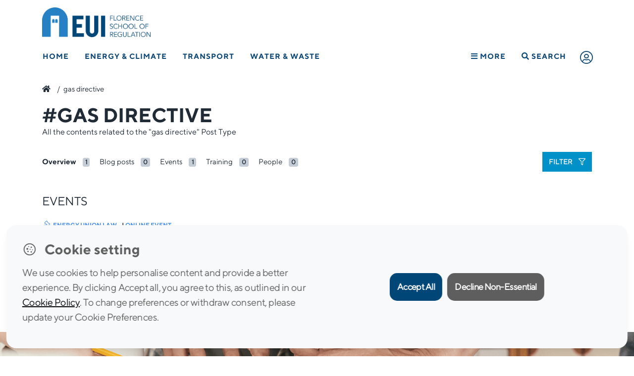

--- FILE ---
content_type: text/html; charset=utf-8
request_url: https://www.google.com/recaptcha/api2/anchor?ar=1&k=6Lfib6gUAAAAAOOGM1QW7qX9OYDi97DbTnizxdCQ&co=aHR0cHM6Ly9mc3IuZXVpLmV1OjQ0Mw..&hl=en&v=N67nZn4AqZkNcbeMu4prBgzg&size=invisible&anchor-ms=20000&execute-ms=30000&cb=b74576xaoqua
body_size: 48604
content:
<!DOCTYPE HTML><html dir="ltr" lang="en"><head><meta http-equiv="Content-Type" content="text/html; charset=UTF-8">
<meta http-equiv="X-UA-Compatible" content="IE=edge">
<title>reCAPTCHA</title>
<style type="text/css">
/* cyrillic-ext */
@font-face {
  font-family: 'Roboto';
  font-style: normal;
  font-weight: 400;
  font-stretch: 100%;
  src: url(//fonts.gstatic.com/s/roboto/v48/KFO7CnqEu92Fr1ME7kSn66aGLdTylUAMa3GUBHMdazTgWw.woff2) format('woff2');
  unicode-range: U+0460-052F, U+1C80-1C8A, U+20B4, U+2DE0-2DFF, U+A640-A69F, U+FE2E-FE2F;
}
/* cyrillic */
@font-face {
  font-family: 'Roboto';
  font-style: normal;
  font-weight: 400;
  font-stretch: 100%;
  src: url(//fonts.gstatic.com/s/roboto/v48/KFO7CnqEu92Fr1ME7kSn66aGLdTylUAMa3iUBHMdazTgWw.woff2) format('woff2');
  unicode-range: U+0301, U+0400-045F, U+0490-0491, U+04B0-04B1, U+2116;
}
/* greek-ext */
@font-face {
  font-family: 'Roboto';
  font-style: normal;
  font-weight: 400;
  font-stretch: 100%;
  src: url(//fonts.gstatic.com/s/roboto/v48/KFO7CnqEu92Fr1ME7kSn66aGLdTylUAMa3CUBHMdazTgWw.woff2) format('woff2');
  unicode-range: U+1F00-1FFF;
}
/* greek */
@font-face {
  font-family: 'Roboto';
  font-style: normal;
  font-weight: 400;
  font-stretch: 100%;
  src: url(//fonts.gstatic.com/s/roboto/v48/KFO7CnqEu92Fr1ME7kSn66aGLdTylUAMa3-UBHMdazTgWw.woff2) format('woff2');
  unicode-range: U+0370-0377, U+037A-037F, U+0384-038A, U+038C, U+038E-03A1, U+03A3-03FF;
}
/* math */
@font-face {
  font-family: 'Roboto';
  font-style: normal;
  font-weight: 400;
  font-stretch: 100%;
  src: url(//fonts.gstatic.com/s/roboto/v48/KFO7CnqEu92Fr1ME7kSn66aGLdTylUAMawCUBHMdazTgWw.woff2) format('woff2');
  unicode-range: U+0302-0303, U+0305, U+0307-0308, U+0310, U+0312, U+0315, U+031A, U+0326-0327, U+032C, U+032F-0330, U+0332-0333, U+0338, U+033A, U+0346, U+034D, U+0391-03A1, U+03A3-03A9, U+03B1-03C9, U+03D1, U+03D5-03D6, U+03F0-03F1, U+03F4-03F5, U+2016-2017, U+2034-2038, U+203C, U+2040, U+2043, U+2047, U+2050, U+2057, U+205F, U+2070-2071, U+2074-208E, U+2090-209C, U+20D0-20DC, U+20E1, U+20E5-20EF, U+2100-2112, U+2114-2115, U+2117-2121, U+2123-214F, U+2190, U+2192, U+2194-21AE, U+21B0-21E5, U+21F1-21F2, U+21F4-2211, U+2213-2214, U+2216-22FF, U+2308-230B, U+2310, U+2319, U+231C-2321, U+2336-237A, U+237C, U+2395, U+239B-23B7, U+23D0, U+23DC-23E1, U+2474-2475, U+25AF, U+25B3, U+25B7, U+25BD, U+25C1, U+25CA, U+25CC, U+25FB, U+266D-266F, U+27C0-27FF, U+2900-2AFF, U+2B0E-2B11, U+2B30-2B4C, U+2BFE, U+3030, U+FF5B, U+FF5D, U+1D400-1D7FF, U+1EE00-1EEFF;
}
/* symbols */
@font-face {
  font-family: 'Roboto';
  font-style: normal;
  font-weight: 400;
  font-stretch: 100%;
  src: url(//fonts.gstatic.com/s/roboto/v48/KFO7CnqEu92Fr1ME7kSn66aGLdTylUAMaxKUBHMdazTgWw.woff2) format('woff2');
  unicode-range: U+0001-000C, U+000E-001F, U+007F-009F, U+20DD-20E0, U+20E2-20E4, U+2150-218F, U+2190, U+2192, U+2194-2199, U+21AF, U+21E6-21F0, U+21F3, U+2218-2219, U+2299, U+22C4-22C6, U+2300-243F, U+2440-244A, U+2460-24FF, U+25A0-27BF, U+2800-28FF, U+2921-2922, U+2981, U+29BF, U+29EB, U+2B00-2BFF, U+4DC0-4DFF, U+FFF9-FFFB, U+10140-1018E, U+10190-1019C, U+101A0, U+101D0-101FD, U+102E0-102FB, U+10E60-10E7E, U+1D2C0-1D2D3, U+1D2E0-1D37F, U+1F000-1F0FF, U+1F100-1F1AD, U+1F1E6-1F1FF, U+1F30D-1F30F, U+1F315, U+1F31C, U+1F31E, U+1F320-1F32C, U+1F336, U+1F378, U+1F37D, U+1F382, U+1F393-1F39F, U+1F3A7-1F3A8, U+1F3AC-1F3AF, U+1F3C2, U+1F3C4-1F3C6, U+1F3CA-1F3CE, U+1F3D4-1F3E0, U+1F3ED, U+1F3F1-1F3F3, U+1F3F5-1F3F7, U+1F408, U+1F415, U+1F41F, U+1F426, U+1F43F, U+1F441-1F442, U+1F444, U+1F446-1F449, U+1F44C-1F44E, U+1F453, U+1F46A, U+1F47D, U+1F4A3, U+1F4B0, U+1F4B3, U+1F4B9, U+1F4BB, U+1F4BF, U+1F4C8-1F4CB, U+1F4D6, U+1F4DA, U+1F4DF, U+1F4E3-1F4E6, U+1F4EA-1F4ED, U+1F4F7, U+1F4F9-1F4FB, U+1F4FD-1F4FE, U+1F503, U+1F507-1F50B, U+1F50D, U+1F512-1F513, U+1F53E-1F54A, U+1F54F-1F5FA, U+1F610, U+1F650-1F67F, U+1F687, U+1F68D, U+1F691, U+1F694, U+1F698, U+1F6AD, U+1F6B2, U+1F6B9-1F6BA, U+1F6BC, U+1F6C6-1F6CF, U+1F6D3-1F6D7, U+1F6E0-1F6EA, U+1F6F0-1F6F3, U+1F6F7-1F6FC, U+1F700-1F7FF, U+1F800-1F80B, U+1F810-1F847, U+1F850-1F859, U+1F860-1F887, U+1F890-1F8AD, U+1F8B0-1F8BB, U+1F8C0-1F8C1, U+1F900-1F90B, U+1F93B, U+1F946, U+1F984, U+1F996, U+1F9E9, U+1FA00-1FA6F, U+1FA70-1FA7C, U+1FA80-1FA89, U+1FA8F-1FAC6, U+1FACE-1FADC, U+1FADF-1FAE9, U+1FAF0-1FAF8, U+1FB00-1FBFF;
}
/* vietnamese */
@font-face {
  font-family: 'Roboto';
  font-style: normal;
  font-weight: 400;
  font-stretch: 100%;
  src: url(//fonts.gstatic.com/s/roboto/v48/KFO7CnqEu92Fr1ME7kSn66aGLdTylUAMa3OUBHMdazTgWw.woff2) format('woff2');
  unicode-range: U+0102-0103, U+0110-0111, U+0128-0129, U+0168-0169, U+01A0-01A1, U+01AF-01B0, U+0300-0301, U+0303-0304, U+0308-0309, U+0323, U+0329, U+1EA0-1EF9, U+20AB;
}
/* latin-ext */
@font-face {
  font-family: 'Roboto';
  font-style: normal;
  font-weight: 400;
  font-stretch: 100%;
  src: url(//fonts.gstatic.com/s/roboto/v48/KFO7CnqEu92Fr1ME7kSn66aGLdTylUAMa3KUBHMdazTgWw.woff2) format('woff2');
  unicode-range: U+0100-02BA, U+02BD-02C5, U+02C7-02CC, U+02CE-02D7, U+02DD-02FF, U+0304, U+0308, U+0329, U+1D00-1DBF, U+1E00-1E9F, U+1EF2-1EFF, U+2020, U+20A0-20AB, U+20AD-20C0, U+2113, U+2C60-2C7F, U+A720-A7FF;
}
/* latin */
@font-face {
  font-family: 'Roboto';
  font-style: normal;
  font-weight: 400;
  font-stretch: 100%;
  src: url(//fonts.gstatic.com/s/roboto/v48/KFO7CnqEu92Fr1ME7kSn66aGLdTylUAMa3yUBHMdazQ.woff2) format('woff2');
  unicode-range: U+0000-00FF, U+0131, U+0152-0153, U+02BB-02BC, U+02C6, U+02DA, U+02DC, U+0304, U+0308, U+0329, U+2000-206F, U+20AC, U+2122, U+2191, U+2193, U+2212, U+2215, U+FEFF, U+FFFD;
}
/* cyrillic-ext */
@font-face {
  font-family: 'Roboto';
  font-style: normal;
  font-weight: 500;
  font-stretch: 100%;
  src: url(//fonts.gstatic.com/s/roboto/v48/KFO7CnqEu92Fr1ME7kSn66aGLdTylUAMa3GUBHMdazTgWw.woff2) format('woff2');
  unicode-range: U+0460-052F, U+1C80-1C8A, U+20B4, U+2DE0-2DFF, U+A640-A69F, U+FE2E-FE2F;
}
/* cyrillic */
@font-face {
  font-family: 'Roboto';
  font-style: normal;
  font-weight: 500;
  font-stretch: 100%;
  src: url(//fonts.gstatic.com/s/roboto/v48/KFO7CnqEu92Fr1ME7kSn66aGLdTylUAMa3iUBHMdazTgWw.woff2) format('woff2');
  unicode-range: U+0301, U+0400-045F, U+0490-0491, U+04B0-04B1, U+2116;
}
/* greek-ext */
@font-face {
  font-family: 'Roboto';
  font-style: normal;
  font-weight: 500;
  font-stretch: 100%;
  src: url(//fonts.gstatic.com/s/roboto/v48/KFO7CnqEu92Fr1ME7kSn66aGLdTylUAMa3CUBHMdazTgWw.woff2) format('woff2');
  unicode-range: U+1F00-1FFF;
}
/* greek */
@font-face {
  font-family: 'Roboto';
  font-style: normal;
  font-weight: 500;
  font-stretch: 100%;
  src: url(//fonts.gstatic.com/s/roboto/v48/KFO7CnqEu92Fr1ME7kSn66aGLdTylUAMa3-UBHMdazTgWw.woff2) format('woff2');
  unicode-range: U+0370-0377, U+037A-037F, U+0384-038A, U+038C, U+038E-03A1, U+03A3-03FF;
}
/* math */
@font-face {
  font-family: 'Roboto';
  font-style: normal;
  font-weight: 500;
  font-stretch: 100%;
  src: url(//fonts.gstatic.com/s/roboto/v48/KFO7CnqEu92Fr1ME7kSn66aGLdTylUAMawCUBHMdazTgWw.woff2) format('woff2');
  unicode-range: U+0302-0303, U+0305, U+0307-0308, U+0310, U+0312, U+0315, U+031A, U+0326-0327, U+032C, U+032F-0330, U+0332-0333, U+0338, U+033A, U+0346, U+034D, U+0391-03A1, U+03A3-03A9, U+03B1-03C9, U+03D1, U+03D5-03D6, U+03F0-03F1, U+03F4-03F5, U+2016-2017, U+2034-2038, U+203C, U+2040, U+2043, U+2047, U+2050, U+2057, U+205F, U+2070-2071, U+2074-208E, U+2090-209C, U+20D0-20DC, U+20E1, U+20E5-20EF, U+2100-2112, U+2114-2115, U+2117-2121, U+2123-214F, U+2190, U+2192, U+2194-21AE, U+21B0-21E5, U+21F1-21F2, U+21F4-2211, U+2213-2214, U+2216-22FF, U+2308-230B, U+2310, U+2319, U+231C-2321, U+2336-237A, U+237C, U+2395, U+239B-23B7, U+23D0, U+23DC-23E1, U+2474-2475, U+25AF, U+25B3, U+25B7, U+25BD, U+25C1, U+25CA, U+25CC, U+25FB, U+266D-266F, U+27C0-27FF, U+2900-2AFF, U+2B0E-2B11, U+2B30-2B4C, U+2BFE, U+3030, U+FF5B, U+FF5D, U+1D400-1D7FF, U+1EE00-1EEFF;
}
/* symbols */
@font-face {
  font-family: 'Roboto';
  font-style: normal;
  font-weight: 500;
  font-stretch: 100%;
  src: url(//fonts.gstatic.com/s/roboto/v48/KFO7CnqEu92Fr1ME7kSn66aGLdTylUAMaxKUBHMdazTgWw.woff2) format('woff2');
  unicode-range: U+0001-000C, U+000E-001F, U+007F-009F, U+20DD-20E0, U+20E2-20E4, U+2150-218F, U+2190, U+2192, U+2194-2199, U+21AF, U+21E6-21F0, U+21F3, U+2218-2219, U+2299, U+22C4-22C6, U+2300-243F, U+2440-244A, U+2460-24FF, U+25A0-27BF, U+2800-28FF, U+2921-2922, U+2981, U+29BF, U+29EB, U+2B00-2BFF, U+4DC0-4DFF, U+FFF9-FFFB, U+10140-1018E, U+10190-1019C, U+101A0, U+101D0-101FD, U+102E0-102FB, U+10E60-10E7E, U+1D2C0-1D2D3, U+1D2E0-1D37F, U+1F000-1F0FF, U+1F100-1F1AD, U+1F1E6-1F1FF, U+1F30D-1F30F, U+1F315, U+1F31C, U+1F31E, U+1F320-1F32C, U+1F336, U+1F378, U+1F37D, U+1F382, U+1F393-1F39F, U+1F3A7-1F3A8, U+1F3AC-1F3AF, U+1F3C2, U+1F3C4-1F3C6, U+1F3CA-1F3CE, U+1F3D4-1F3E0, U+1F3ED, U+1F3F1-1F3F3, U+1F3F5-1F3F7, U+1F408, U+1F415, U+1F41F, U+1F426, U+1F43F, U+1F441-1F442, U+1F444, U+1F446-1F449, U+1F44C-1F44E, U+1F453, U+1F46A, U+1F47D, U+1F4A3, U+1F4B0, U+1F4B3, U+1F4B9, U+1F4BB, U+1F4BF, U+1F4C8-1F4CB, U+1F4D6, U+1F4DA, U+1F4DF, U+1F4E3-1F4E6, U+1F4EA-1F4ED, U+1F4F7, U+1F4F9-1F4FB, U+1F4FD-1F4FE, U+1F503, U+1F507-1F50B, U+1F50D, U+1F512-1F513, U+1F53E-1F54A, U+1F54F-1F5FA, U+1F610, U+1F650-1F67F, U+1F687, U+1F68D, U+1F691, U+1F694, U+1F698, U+1F6AD, U+1F6B2, U+1F6B9-1F6BA, U+1F6BC, U+1F6C6-1F6CF, U+1F6D3-1F6D7, U+1F6E0-1F6EA, U+1F6F0-1F6F3, U+1F6F7-1F6FC, U+1F700-1F7FF, U+1F800-1F80B, U+1F810-1F847, U+1F850-1F859, U+1F860-1F887, U+1F890-1F8AD, U+1F8B0-1F8BB, U+1F8C0-1F8C1, U+1F900-1F90B, U+1F93B, U+1F946, U+1F984, U+1F996, U+1F9E9, U+1FA00-1FA6F, U+1FA70-1FA7C, U+1FA80-1FA89, U+1FA8F-1FAC6, U+1FACE-1FADC, U+1FADF-1FAE9, U+1FAF0-1FAF8, U+1FB00-1FBFF;
}
/* vietnamese */
@font-face {
  font-family: 'Roboto';
  font-style: normal;
  font-weight: 500;
  font-stretch: 100%;
  src: url(//fonts.gstatic.com/s/roboto/v48/KFO7CnqEu92Fr1ME7kSn66aGLdTylUAMa3OUBHMdazTgWw.woff2) format('woff2');
  unicode-range: U+0102-0103, U+0110-0111, U+0128-0129, U+0168-0169, U+01A0-01A1, U+01AF-01B0, U+0300-0301, U+0303-0304, U+0308-0309, U+0323, U+0329, U+1EA0-1EF9, U+20AB;
}
/* latin-ext */
@font-face {
  font-family: 'Roboto';
  font-style: normal;
  font-weight: 500;
  font-stretch: 100%;
  src: url(//fonts.gstatic.com/s/roboto/v48/KFO7CnqEu92Fr1ME7kSn66aGLdTylUAMa3KUBHMdazTgWw.woff2) format('woff2');
  unicode-range: U+0100-02BA, U+02BD-02C5, U+02C7-02CC, U+02CE-02D7, U+02DD-02FF, U+0304, U+0308, U+0329, U+1D00-1DBF, U+1E00-1E9F, U+1EF2-1EFF, U+2020, U+20A0-20AB, U+20AD-20C0, U+2113, U+2C60-2C7F, U+A720-A7FF;
}
/* latin */
@font-face {
  font-family: 'Roboto';
  font-style: normal;
  font-weight: 500;
  font-stretch: 100%;
  src: url(//fonts.gstatic.com/s/roboto/v48/KFO7CnqEu92Fr1ME7kSn66aGLdTylUAMa3yUBHMdazQ.woff2) format('woff2');
  unicode-range: U+0000-00FF, U+0131, U+0152-0153, U+02BB-02BC, U+02C6, U+02DA, U+02DC, U+0304, U+0308, U+0329, U+2000-206F, U+20AC, U+2122, U+2191, U+2193, U+2212, U+2215, U+FEFF, U+FFFD;
}
/* cyrillic-ext */
@font-face {
  font-family: 'Roboto';
  font-style: normal;
  font-weight: 900;
  font-stretch: 100%;
  src: url(//fonts.gstatic.com/s/roboto/v48/KFO7CnqEu92Fr1ME7kSn66aGLdTylUAMa3GUBHMdazTgWw.woff2) format('woff2');
  unicode-range: U+0460-052F, U+1C80-1C8A, U+20B4, U+2DE0-2DFF, U+A640-A69F, U+FE2E-FE2F;
}
/* cyrillic */
@font-face {
  font-family: 'Roboto';
  font-style: normal;
  font-weight: 900;
  font-stretch: 100%;
  src: url(//fonts.gstatic.com/s/roboto/v48/KFO7CnqEu92Fr1ME7kSn66aGLdTylUAMa3iUBHMdazTgWw.woff2) format('woff2');
  unicode-range: U+0301, U+0400-045F, U+0490-0491, U+04B0-04B1, U+2116;
}
/* greek-ext */
@font-face {
  font-family: 'Roboto';
  font-style: normal;
  font-weight: 900;
  font-stretch: 100%;
  src: url(//fonts.gstatic.com/s/roboto/v48/KFO7CnqEu92Fr1ME7kSn66aGLdTylUAMa3CUBHMdazTgWw.woff2) format('woff2');
  unicode-range: U+1F00-1FFF;
}
/* greek */
@font-face {
  font-family: 'Roboto';
  font-style: normal;
  font-weight: 900;
  font-stretch: 100%;
  src: url(//fonts.gstatic.com/s/roboto/v48/KFO7CnqEu92Fr1ME7kSn66aGLdTylUAMa3-UBHMdazTgWw.woff2) format('woff2');
  unicode-range: U+0370-0377, U+037A-037F, U+0384-038A, U+038C, U+038E-03A1, U+03A3-03FF;
}
/* math */
@font-face {
  font-family: 'Roboto';
  font-style: normal;
  font-weight: 900;
  font-stretch: 100%;
  src: url(//fonts.gstatic.com/s/roboto/v48/KFO7CnqEu92Fr1ME7kSn66aGLdTylUAMawCUBHMdazTgWw.woff2) format('woff2');
  unicode-range: U+0302-0303, U+0305, U+0307-0308, U+0310, U+0312, U+0315, U+031A, U+0326-0327, U+032C, U+032F-0330, U+0332-0333, U+0338, U+033A, U+0346, U+034D, U+0391-03A1, U+03A3-03A9, U+03B1-03C9, U+03D1, U+03D5-03D6, U+03F0-03F1, U+03F4-03F5, U+2016-2017, U+2034-2038, U+203C, U+2040, U+2043, U+2047, U+2050, U+2057, U+205F, U+2070-2071, U+2074-208E, U+2090-209C, U+20D0-20DC, U+20E1, U+20E5-20EF, U+2100-2112, U+2114-2115, U+2117-2121, U+2123-214F, U+2190, U+2192, U+2194-21AE, U+21B0-21E5, U+21F1-21F2, U+21F4-2211, U+2213-2214, U+2216-22FF, U+2308-230B, U+2310, U+2319, U+231C-2321, U+2336-237A, U+237C, U+2395, U+239B-23B7, U+23D0, U+23DC-23E1, U+2474-2475, U+25AF, U+25B3, U+25B7, U+25BD, U+25C1, U+25CA, U+25CC, U+25FB, U+266D-266F, U+27C0-27FF, U+2900-2AFF, U+2B0E-2B11, U+2B30-2B4C, U+2BFE, U+3030, U+FF5B, U+FF5D, U+1D400-1D7FF, U+1EE00-1EEFF;
}
/* symbols */
@font-face {
  font-family: 'Roboto';
  font-style: normal;
  font-weight: 900;
  font-stretch: 100%;
  src: url(//fonts.gstatic.com/s/roboto/v48/KFO7CnqEu92Fr1ME7kSn66aGLdTylUAMaxKUBHMdazTgWw.woff2) format('woff2');
  unicode-range: U+0001-000C, U+000E-001F, U+007F-009F, U+20DD-20E0, U+20E2-20E4, U+2150-218F, U+2190, U+2192, U+2194-2199, U+21AF, U+21E6-21F0, U+21F3, U+2218-2219, U+2299, U+22C4-22C6, U+2300-243F, U+2440-244A, U+2460-24FF, U+25A0-27BF, U+2800-28FF, U+2921-2922, U+2981, U+29BF, U+29EB, U+2B00-2BFF, U+4DC0-4DFF, U+FFF9-FFFB, U+10140-1018E, U+10190-1019C, U+101A0, U+101D0-101FD, U+102E0-102FB, U+10E60-10E7E, U+1D2C0-1D2D3, U+1D2E0-1D37F, U+1F000-1F0FF, U+1F100-1F1AD, U+1F1E6-1F1FF, U+1F30D-1F30F, U+1F315, U+1F31C, U+1F31E, U+1F320-1F32C, U+1F336, U+1F378, U+1F37D, U+1F382, U+1F393-1F39F, U+1F3A7-1F3A8, U+1F3AC-1F3AF, U+1F3C2, U+1F3C4-1F3C6, U+1F3CA-1F3CE, U+1F3D4-1F3E0, U+1F3ED, U+1F3F1-1F3F3, U+1F3F5-1F3F7, U+1F408, U+1F415, U+1F41F, U+1F426, U+1F43F, U+1F441-1F442, U+1F444, U+1F446-1F449, U+1F44C-1F44E, U+1F453, U+1F46A, U+1F47D, U+1F4A3, U+1F4B0, U+1F4B3, U+1F4B9, U+1F4BB, U+1F4BF, U+1F4C8-1F4CB, U+1F4D6, U+1F4DA, U+1F4DF, U+1F4E3-1F4E6, U+1F4EA-1F4ED, U+1F4F7, U+1F4F9-1F4FB, U+1F4FD-1F4FE, U+1F503, U+1F507-1F50B, U+1F50D, U+1F512-1F513, U+1F53E-1F54A, U+1F54F-1F5FA, U+1F610, U+1F650-1F67F, U+1F687, U+1F68D, U+1F691, U+1F694, U+1F698, U+1F6AD, U+1F6B2, U+1F6B9-1F6BA, U+1F6BC, U+1F6C6-1F6CF, U+1F6D3-1F6D7, U+1F6E0-1F6EA, U+1F6F0-1F6F3, U+1F6F7-1F6FC, U+1F700-1F7FF, U+1F800-1F80B, U+1F810-1F847, U+1F850-1F859, U+1F860-1F887, U+1F890-1F8AD, U+1F8B0-1F8BB, U+1F8C0-1F8C1, U+1F900-1F90B, U+1F93B, U+1F946, U+1F984, U+1F996, U+1F9E9, U+1FA00-1FA6F, U+1FA70-1FA7C, U+1FA80-1FA89, U+1FA8F-1FAC6, U+1FACE-1FADC, U+1FADF-1FAE9, U+1FAF0-1FAF8, U+1FB00-1FBFF;
}
/* vietnamese */
@font-face {
  font-family: 'Roboto';
  font-style: normal;
  font-weight: 900;
  font-stretch: 100%;
  src: url(//fonts.gstatic.com/s/roboto/v48/KFO7CnqEu92Fr1ME7kSn66aGLdTylUAMa3OUBHMdazTgWw.woff2) format('woff2');
  unicode-range: U+0102-0103, U+0110-0111, U+0128-0129, U+0168-0169, U+01A0-01A1, U+01AF-01B0, U+0300-0301, U+0303-0304, U+0308-0309, U+0323, U+0329, U+1EA0-1EF9, U+20AB;
}
/* latin-ext */
@font-face {
  font-family: 'Roboto';
  font-style: normal;
  font-weight: 900;
  font-stretch: 100%;
  src: url(//fonts.gstatic.com/s/roboto/v48/KFO7CnqEu92Fr1ME7kSn66aGLdTylUAMa3KUBHMdazTgWw.woff2) format('woff2');
  unicode-range: U+0100-02BA, U+02BD-02C5, U+02C7-02CC, U+02CE-02D7, U+02DD-02FF, U+0304, U+0308, U+0329, U+1D00-1DBF, U+1E00-1E9F, U+1EF2-1EFF, U+2020, U+20A0-20AB, U+20AD-20C0, U+2113, U+2C60-2C7F, U+A720-A7FF;
}
/* latin */
@font-face {
  font-family: 'Roboto';
  font-style: normal;
  font-weight: 900;
  font-stretch: 100%;
  src: url(//fonts.gstatic.com/s/roboto/v48/KFO7CnqEu92Fr1ME7kSn66aGLdTylUAMa3yUBHMdazQ.woff2) format('woff2');
  unicode-range: U+0000-00FF, U+0131, U+0152-0153, U+02BB-02BC, U+02C6, U+02DA, U+02DC, U+0304, U+0308, U+0329, U+2000-206F, U+20AC, U+2122, U+2191, U+2193, U+2212, U+2215, U+FEFF, U+FFFD;
}

</style>
<link rel="stylesheet" type="text/css" href="https://www.gstatic.com/recaptcha/releases/N67nZn4AqZkNcbeMu4prBgzg/styles__ltr.css">
<script nonce="c-chhmgJPsn58Ywk9bWESA" type="text/javascript">window['__recaptcha_api'] = 'https://www.google.com/recaptcha/api2/';</script>
<script type="text/javascript" src="https://www.gstatic.com/recaptcha/releases/N67nZn4AqZkNcbeMu4prBgzg/recaptcha__en.js" nonce="c-chhmgJPsn58Ywk9bWESA">
      
    </script></head>
<body><div id="rc-anchor-alert" class="rc-anchor-alert"></div>
<input type="hidden" id="recaptcha-token" value="[base64]">
<script type="text/javascript" nonce="c-chhmgJPsn58Ywk9bWESA">
      recaptcha.anchor.Main.init("[\x22ainput\x22,[\x22bgdata\x22,\x22\x22,\[base64]/[base64]/MjU1Ong/[base64]/[base64]/[base64]/[base64]/[base64]/[base64]/[base64]/[base64]/[base64]/[base64]/[base64]/[base64]/[base64]/[base64]/[base64]\\u003d\x22,\[base64]\\u003d\\u003d\x22,\x22w5DDgCoFRkAtwo/DosOcA8OKN1VADMO/wobDgsKEw7dSw4zDp8KdEzPDkEtoYyMaQMOQw6ZRwpLDvlTDkcKYF8ORTsOTWFhHwpZZeRxoQHFywp01w7LDt8KaO8KKwqrDpF/ChsORKsOOw5tnw48dw4AKWFx+Vj/DoDlfVsK0wr9wUizDhMOIfF9Iw4J/[base64]/HcKMwqxSw5Z1A1LChcOHwq3Cu8OuwpXDlcObwqXDukDCn8Klw7RSw7I6w4PDllLCoxLCnjgAZsOow5Rnw5/DrgjDrU/CpSMlDFLDjkrDp3oXw507S17CuMOEw6HDrMOxwrFXHMOuIMOAP8OTV8KXwpU2w68jEcObw70vwp/DvkwoPsONZcOmB8KlAx3CsMK8ETXCq8KnwqTCr0TCqnguQ8OgwrDCsTwSTChvwqjCl8OSwp4ow642wq3CkA4mw4/Dg8O7woISFFTDmMKwLWhzDXDDlcKPw5Ucw5J3CcKEcVzCnEIETcK7w7LDoGNlMGAKw7bCmi54wpUiwqbCpXbDlGp1J8KOcFjCnMKlwoQhfi/DiTnCsT5Bwq/[base64]/[base64]/Dh2ZCb8O8wopMHD7DuWRnw6/[base64]/DgmY4wo9kwpnCqW3CuUbCh8KnZcOFRy3DicOSC8KxesOzGwzCrsOBw6nCoV5aXcOHGsKJw6jDpRDDlsOSwrjCiMK8aMKBw7PCl8O8w6LDsUc+KMKdR8OQHio7asOZbzfDuC3DjcKrUsK1YsKrwq/CpsKdCQLCr8KVw6/CuD5Cw53CnWoTbcOdXQBvwrvDiCfDh8Knw4DCosOBw4YGHsOKwqzDs8KNRMOQwpcOwrPDsMKKwqzCtsKBKzYWwpRVdFHDjn7Cs3TCj2/DhR/Dg8Oodjg9w6bCgFnDsGcBcSXCqsOgO8ONwoXChsKhLcKKw5/Di8OZw65hShYAREIYWgIsw5jCjMKFwozDhFMabDgvw5/[base64]/CvAdPwobCqMKLPsKHw6Jjw6p7eMO1V14tw4bCt1vDu8O/w6obVGQJckPCnFrCijELwrfDsEDCrsOGXwTCtMK+dznClMKuFgcUw6/DtcKIwqvDocO7fUpaT8Oaw59IDwohwp97ecOIbcKTwr9RcsKjcwcnfcKkMsOPwoHDo8O4w58rMMOPEBfCjMOzfzzCqMKywovCgWTDpsOYDEtVOsO0w77Dj1csw4bCsMOifsO4w4ByPsKrD0XCp8KswrfChwbCmjwfwrwTJX8UwozDoSFYw4RGw5/CpsKkw5HDncOXPW4QwqVBwrB6GcKJW2PCrCHCsy9Bw5nCrcKEKcKIbFhawoVzwo/[base64]/wrbDh25/[base64]/CoXgow4lOfFjCiyvDjhPDhMOQw5rDmQIyHMKgwqDDlcORJXAoXRhNwo4ye8OQwqHChlFWwpBkBTUuw6BMw6zCqBMhWhd4w5dscsOfQMKsw5rDmcKbw5d+w6fChCDDiMO4wrM4A8K/wqRWw4JZAH58w5MrV8KJNh3Dh8OjCcOyXsKJJ8O9FsO/FRjCjcObTcOfwqM7OyIRwq7ClmPDknnDncOCOxrDryUBwpxDEMKVwoMvw75aacO0bMK6NV88Jydfw4kaw4fCiy7DgHpEw7zChMO0c1wdVsOgwonCslsnw5UTVcOcw6zCsMKrwqLCsW/CjVxZV3YQVcKwG8K4JMOgacKKwrNIwqRWw6QmUMOGw4F7O8OGUENMX8Ojwro8w7HCly9tSgdqw5dwwp/Chh94wrTDocOSZAc8J8OvL1XDsE/CtMOJd8K1HkrDkzLCocKpXcOow7wQwq/CiMKzAEPCmsObVjhPwqBLQDbDqFnDmgbDh0LDoDM3w7Amw4wKw4tjw6w2w7/DqsO3EsK9V8KMw5jDmcOmwpN3e8OLCwTCusKBw5fClMKawrgQMTPCuwXChMOhbH5cw6fCncOVCDfCjQ/[base64]/Q34aZcOETVlSNQIgw7rDqyBlw7BHwp0WwpDDhANSw4bCixgNwrBqwqpUQSTDrcKrwr5gw6JjAhxOw7ZRw7XCm8KlJgVSVUHDjkPCgsKMwofDjSsiw4sdwp3DjjTDn8Kcw7zCp2d3w71TwpxcKcKpw7DCrgnDsXkEfXN7w6DCmTbDmW/Csztuw6vCsQrCvQEfwqo+wq3DjzDCocKOU8K1wpTDn8OMw4sWUBFbw6l0M8K/[base64]/[base64]/fV/[base64]/woLCkcKkwpwow40pMRVdw5IQHVfCoWrDscOFB03CtkDDhw1gBsKuwrXDnFlMwpTCtMKvfGE1w5TDhsO4VcKzFxTDkwbCshA1wodIPCzCgcOsw7oYfFDDrQPDtMOrE2TDlcK/BD5YFcOxHkRhw7PDuMOpQmkmw553CgpMw6k8LxDDgcOJwpECIsObw7TCpMO2Ig7ChsOOw63DjC3Cr8Ogw4FiwoxNGXDCgsKtPsO9W3DCjcKdCH7CtsKmwodfeDMaw45/[base64]/[base64]/wqfDuijDpjHCgcOHw67Csg/CksO9bsOCw74wwrLCn3wiFxg+PMK+AgAAM8OZB8K7YQ3CohLDncKBBRZ0wqQ7w59wwpDDjcOqfloRGMKKw6/CnmzDsxbClsKUw4PCpkpJdA0twrwlwqnCvkDCn0/[base64]/ChQDColDDuUAlG8KBZAnCmcOzw5Vuwoc7NMKdwqjCh23Ds8OmGhvCsWEePsK5cMKWI2zCnkLCrV/[base64]/DswRFw5vCogDCpnFLw5EIw4TDjMOdwqluwoLCnlXDvMOkwrgzFxI3wqguMsKhwqzChmDDo2bClxDClcOdw5Rgwq/DsMKAwrfCvx11ecOowqnClsO2wqICahvDqMOVwphKb8KAw5HDm8O7wrjCtsO1w5LDgz/[base64]/f8KDwrPCo8O9w6bCpsKQw4LDmcKEGVs6fE7CjsKuEFZHMD4aRyt+w77CrcOaHynDqMOJFW7Dh3sRwrhDwqjCicKkw6h6JsOhwqEvbRTCiMKKwpNRPhPDj1Fbw4/[base64]/DrQ8dw7ISwo/DiwJedsOUZcOYw6TDs8OvcCcUwq7DqzNLQjNPCy/DscKzScKkeB0dW8O0A8KKwq7Dl8OQw7XDnMKrfkvCrsOiZMOEw7/[base64]/w58hw4bClTzDjUHDjcKxw6HDgynDicO8woHDrzLDgcOvwpTDjcKvw7nDgwBxUsOfwpkmw6fCu8KfB2PCicKQZiHDqCnDpTIUwrnDrRjCrFDDssKXE0DCg8K0w59oWsK/Fg0TBgrDrXI5wqxEOi/DgkDDoMOrw6Iywpdtw75+PcOCwrRnEMKCwr47RB0gw6bDtsONEsONLxcZwpJhecKjwqNhBhZ/w7nCmMO8w4FvFWfCisOCBsOewobCg8ORw7TDjzfCpsKTMB/Dnw/CqG3Dvz1QbMKJwr/CoBbCmV8ZTS7DsBkrw6vDscOdZXYbw5ETwrMlwqPCpcO9wqwCw60ow7DClcK9fMKpAsKzO8K1w6fCusKDw6YvXcOrXGFTw6rCqsKGSG1/G1o/Zktnw4zCsUhqMAEbUE7DtBzDqw/CmVkSwqbDoxICw6rCpDrDmcOqwqsFeyUgEsK6CXzDv8KUwqo/[base64]/[base64]/DpFg1w5oIBhLDjXU/wp1Jw7NSJMKORiFLw7MHNsOrc2YHw7dmw4nCqEgYw5AJw6dyw6nCni90IA1xN8KEdMKRP8KpITYLUcOtw7HCrMOtwohjDcKYNMKNwoHDrMOBAsOmw7/DrVRAB8Kjd2QAXMKqwoF/Z3LDusKpwqhNUmJQw7ITNMOkw5BKZ8Ofwo/[base64]/Ds8OyMMKxw5vCrkfDscOTYljDlMO3Ujwjwoh9IMKqZsO/BsKJZMK/wqjCqjkYwpJPw54/wpM5w73CqcKEwr/[base64]/Drw9XQMOPw6TDtVtjw4R1HmLDocOzb0VfSkQwwo7CocONWh3DuwlQw64mw7PDisKeZsKQE8Kyw5l4w5NXD8OgwrzCnMKOaTbCnVvDmjsswqTCuRxJGsKHEH9nYkETwoPCkcOyell4AznCksKHwrZLw7zDmcOrJsOZZsKqw5nCkiVpMx3DgykLwrwfw7DDlsKseiV/[base64]/DssKawqBxCnjDp8KBwrPDtEJ2fcOSw5fDpsKQRWHDqcOnwrJrBkhqw60dw6/Dh8OgIMOGw5TDgsK6w5UHw6hdwpVTw4LDocOxFsOUZAvDiMK1Zlt+EWDCuHtZUz7Dt8KEQMOSw78ow4lewo9Dw43CjMOOwoJKw6LDu8Kiwo08wrLDq8OOwqR+McOLEsK+SsOBHyVUUDDDlcOrIcKpw5fDucKAw4/Cqn0ewpXCsWwvZgLCv13DiQ3CscOZaU3CgMKVSFIHw5fCr8O0wpJZUcKIw58xw4ofwoMAFjkwfsKvwrV0wpHChEfDlcK1Ag/CrDTDk8KFw4NEY0ZPDArCu8KuKMK5e8KQaMOBw5tBw6HDocOoaMOywrZBVsO1HnHDrhcfwr/Cv8Oxw6IDw5XCm8KOw6RcY8KtOsKLG8KhL8O3CC7DgScdw7Jfw6DDqBB+w7PCmcO/wrjDkDsISsOkw7s4TUsHw516w794OsKBT8Kmw67DvkMddsKeFUzCozY3wrBZb3fCm8Kvw60PwofCtMKSQX8jwq1QWT1twqxcBsOQwqpydMOawqjCnW5rwpfDjMO1w7AjWzFnNcOpUCxDwrFCMsObwozCpsKgw7Y4wpLDnVVCwp1/wot3UkkAGMO9VUnDjTLDgcORw71VwoJ2w61mIVFWRMOmO0fCicO6b8OdN2trbw3DikNkwrXDr019B8OWw4ZLwqEQw4Uqw5UZYnxRXsOiTsOMwpsjwqBRwqnDo8K1GMOOwqtEOks+VMKqw751TDplNyQkw4/DosOPLMKaA8OrKCjChx7Cs8OtE8KqEB5nw6nDrMKtZ8O6wqduAMKZMn/Cr8OHw6DCl1/[base64]/CgMOlwpHCnQ1nwrLCj8KDw4gBwqfDigZewoXDisKTw5Fqw4wYLsKXPcOCwrLDgAR0Hh1pwq/CgcKZwrfCng7Dsn3CoXfCrWfChAbCn0gGwroGQz/CtMKmw43Ci8K6woBUFSzCu8K2w7rDl2IAD8Kiw43CoT50wqFYPVUxwq4MfErCmnMpw5YkB3pGwq7Cs3AIwrB2M8KwehrDp03DgcOfw6DCksKvccKzw5EQwr7CoMORwpV6KsK2wpzCp8KLPcKSWQDDnMOqEA/DoWRKHcKpwr3CsMOsSMKra8KwwpzCrWnDolDDiiLCoSbCv8OJMWRVw44xw7bDjMOgeFPDuH7Cux0Cw5/[base64]/w6sTw5YtD8KfARjDksOMUcOYw6bCucKQZ0JFVcK/w7TCnWZcworDlGTCi8OLYcOvTxfCmR3DvwbDs8O7NEPCtRYxwpMgMWJ7eMOcwrpfXsK9wqDCsUXCs1/Di8Ozw7DDlD1fw5XDgTokP8OlwrPDuwPCtSlqw5LCv10jw6XCscKTY8OATsKqw53Ck3JSWw3DrFNxwrpJfyPCuTY2wqjChMKMUmQ/wq5KwqtkwodFw690DMOgX8OXwoNcwrsQazHDnTkOL8O+w67CmiBIwpU2wo7Cj8OlD8KWOcOMKHpTwpQWwobCrsOWXsK8eUlTBMKTL3/DrhDDsW3DosO1M8KDw6gHBcO7w5zChH0YwrDCiMO6UcKtwpTCnSHCm0NowrMLw5J7wpNUwrU5w6NXFcK/WMKjwqbDp8OnfMOyCgnDvhIpfsOBwqzDvMOVw6ZoR8OuGcOFw6zDiMOhf0F3wpnCv3DCg8O0DMOrwqPCpzHCrRNLf8OvNQ5KMcOqw59Wwr48wqDCqMOkHiBmwqzCqC/DoMO5XiJ6wr/CmjjCj8KZwpLDm0PCoTJiDULDphxvFcKhwpLDkE7Dj8K/Qz7CuCAQPGQBR8KCbEjCksOAwr1nwq4dw6BpJMKqwo3DqMO1woHDhULCgmUwI8K0McKXE33CksOsZCExcMOYdVh8HRvDs8OVwoDDj3bDocKIw60Mw7sYwrAmwr41VXPCm8OcOsKDHsO7BsOwX8KmwrN/[base64]/w7I7XzTDhxU8DiokMsOwCH/ClsKSw7lDSRdkMBTDuMO7V8KeE8KNwoTCj8OPDlHDq0vDnRgfw6rDisOfZmjCvyYOaGXDhDE0w6okIsOgCj/CrwDDvcKRd2ocO2HCuVwmw6sZRH0vwqpawqwjZmLDocK/[base64]/Ctg4ow6xKw7zCpTHDi8Kew5XDpSMeNMKGworClcKqHMOxwpEYw43DhcKUw5vDosOhwoTDhsOoDx0lZzwsw7Btd8OSL8KNBAFWWxl8w5LDgcKUwp9WwqnDkBM8wpwUwonCpinClCFYwo/DoSzCosKiHgJcYBbCncKCdcOBwoYQWsKdw7/CkBnClMO0AcO6OBXClwcIwrvCmzvCnxodacK3wrfDl3TCoMOyKcOZbVgWAsOjw6otWTfClyvCvHxwHsOEDsK/wpTCvSTDv8OiGCTDsCnCmUtmecKPwqbClSHChFLCpHjDi1PDsEXCtBZGWiLDhcKFGMO3w4fCusOTVDwzwrjDl8O9woYaeDYrEMKmwpM5KcOSw5NCwqrCrcOjPWMfw7/CmhEBwqLDt3VMwrUlwrBxTUPChcOhw7nCocKLfCPCilzCp8OXEcKqwoVpdXfDjl3DgUIFPcOVw591RsKpZQbCknbCqAFnw5hnAzPDusKNwpw1w7jDi2LDskFfOR9SBMOxVwRbw6hpG8O4w5FuwrN4WBgXw5JTw5/DvcO1bsO+w6LCk3bDjn8OV3zDq8KFAg5tw7XCmzjCisK8wroORBDDm8K2HDvCtMKqCEd8aMKJfcKhw7duHQ/Ct8Oaw7rCpjHCpsODOMKmZcKbZ8OgUAIPKMKLwoDDn1QnwoM5HhLDlgrDqDPCp8O3FAkdw43Dq8OBwrPCrsK4wrA5wqgFw4AAw7RKwq8WwprDmMOWw4RMwqNLTkDClMKuwr04wq1iw7VeJMOYKsKiw6zClMOtwrAzAnTCscO7w5/CkSTDjsKpw4vDl8O6wrsuDsO9S8KFMMOcQMKpw7E1csKOKCdOwoTCmScRw5Rsw4XDuSTDj8OjfcOcOBPDisKNwofDuxlTw6sba0J4w5UYYsOjJcOuwoM1ORhaw55fKRrDvlY5XMKEdCoxLcKMwojCo1lNXMKOfMK/YMOcKyfDiV3DtsOawqLCu8Opwo3Dg8ORFMOcwpoYX8KFw40iwrjCgSIVwpdLw73DijDDtwAhAMO5MsOheRxHwrwpZ8KeFcOPZyZ3ICDCuBLClUHDhkHCoMK/c8O2w47DlwFEw5ABHcKzUhHCh8KfwoduIVQyw6cVw7UfS8Oaw5dLNEHDm2dlwpJow7cfREdqw7/Dj8KQBHnCsRTDucKXJsOlSMKSGFM4LcKfw5HDosKvwpFMVcKHw5ZPCj8rciPCiMKmwqlkwrQmMsKpw48ECEF/LwfDv0lIwo7CnMK9w5LChXoDw7k/YA7CkMKMPFVWw6vCq8KceQBNF0DDr8Kbw4YwwrLDpcKcDXoAwqhyU8OjCsKlQATDmTkRw6xaw4/DpsKlP8OHVh5Mw5bCrWRow7jDpsO/w4zCjWY2eALCj8KywpRnDm5OJMKODjFiw6N/wqQFQlXDuMOTMMO7w6JRw45bwrMnw5gXwosPw67DoFzClmR9LsOSAkRrf8OwdsOTJT/Dkm01MzB5EQFoEsO0wrI3w6IEwrDCgcOnLcK0e8O0w4TCvcKaQRHDuMOcw67Djlp5wog3w4nDqMKbacO/HsOcOgtqw7VlecO7GnUow6/CqhzCqgVXw6t4bybDmMOAYTdAAxjDvcKSwpgrb8Kbw5HCgsKKw7vDjh5YfWLCisO9woXDn14Dw5fDoMOzwoEEwqTDqsKMwr/[base64]/XGQfwrDDpXIYGQLDg8OfEcKVZkzDvMOYUcOFUsK5S1zDvDjDvMOcZkl3b8ORdMK8wpLDv3jCo10ewrTDjMOafcO/wo7CsFjDk8Otw5TDr8KFfcOvwqvDuhx2w6RqK8Kmw4jDniZRYnDDjjxNw7fCpcK9csOyw5TDmsKTGMKYw5dRUsOHQsKRE8KWFkIQwpZtwrFPwoZ0wrbDgnZmwrJPQ07Cnlwxwq7CgsOXGyAMe3NZfifCjsOQwq/Dshhaw4ISMgpRMnAlwrMJBH52YmFPNwzDlzhywqrDizLCncKdw6vCjkRiCGswwqHDrFvCnsKsw41uw5Bbwr/Dt8KlwoZldCjCnsK1wqIlwoNkwoLCrsOFwpnCn1RhTRJIw7VjNXgFSg7DhsKgw6hlSmpoTEg5w7zCpE/DqlHDrjHCuX/[base64]/HBDDl8KBEcKCwozDm8KMZibCqhnDmW5rw6/ClMOQw6MNwpvCvUDDr3DDtA1fVVg3EsOAbsKHYMORw5cmwrcvCALDk1MWw6ZgAgHDocO7wqlBbcKww5U8YkBTw4Zbw4AtSMOsew7DsGI0I8OBWVM1esK/[base64]/C0vDpsKMwpNieBp3J8KSwooWY8OfeE5nw54qwoB/WhrCtMOOw6nCm8OPGyd6w5TDocKOw4/[base64]/CqCcHKMK4wqrDn8Kuw7M4BgTDnsOUfExXIcKOwpHCmMKSw67CmsOsworDucO5w5vClUNuYcOpwpw1ehIyw6PDiRjDnsOZw5bCosOBY8OiwpnCmMOgwqvCkgZ8wqMpcsOSwqhYwpp5w4HCtsOdBE3Ck3bCmS1KwrQFDMKLwrvDg8K8OcOLw73Cj8K4w55fCm/DoMKawo3CqsO9OEDCtk1Pw5XDkxN4wojCqnHCggRfXGZVZsO8BkVcekTDj2DCkcOAw7TCqMOHBVLDiRXCvgkPfCrClMKPwq1Rw4pDwp50wqlcQjPCpl3DksOwd8OddsKzRjIFwpjCvVEjw5vCpGjCjsOwTcK3cw/CnsOEwrLDu8Kkw68lwp/CpMONwrnCqVJhw6x2N1HDnsKWw43CucKFexZbJiAYwpIgbsKRwpZRL8OOw6rDvMOQwrrDisKPw6hKw7zDlsOZw6RjwpNxwpbCqyASVcK9QXJzw6LDgsOwwqoIwptfwqDDgCEORcKoDMO3G3kNJVp1Ik4fXCrCrhfDnQnCr8KWwolxwp/DlsOkb2wZaCpewpd7McOEwq7DtMOWwpNbWcKqw5wAdsOQwoYqeMOTJ3PCmMKJVSPDsMObaEcqO8Ouw5ZOUClHL0zCkcOJZmwCNhjDhHYUw5HCiQBSw6nCpyfDhWJ8w4DCgsOnWhjCl8KuSsKUw6huScO6wqF0w6JZwoLDgsO/wqI1eijDr8OGLFsRwpbCviVBF8OpKCvDr04nYmLDtsKpM0LCj8OjwplVwqPCjsOZKsOFUj/[base64]/JsOrwrN1wpBHw503FMKQQm9swoxUw4AuK8KRw67DomkCfcOQRR5GwoTCsMOPwpkdwrk2w6I3w6zDncKvVsOcCcOzwrVGwoLCgX7DmcO1Jn83YMO8E8KicllJEUnCmsOEDcK6wrgHAcKywp1xwoVUwqpFdcKrwofDp8OVwqQ1YcKTYsOTMh/[base64]/DhMKxL8KVC8OlXDnDlylHRCPDnEnCqx7DvAMSwrYvEcOWw5keJcOOb8K6KsOhwrobBA7CpMK/[base64]/CtXgTAcOKQMK1GcKGw6M+wq5Ow6LDpcKRwrXDoBDDlMO2w6M5worDnhvChQ9UKU9/AzrCmcOewoQKOsKiwo0MwqpUwqdeIMOkw5/DmMOoM25fDMKVw4kFw5zCkAUcMMOlZmrCkcOkFsKaf8OHw7Fuw4BXfsOYPMK/I8O9w4HDjMOzw7/[base64]/[base64]/DssOxClQ6w79cMMO3w4PCksOAw7N/OU8pw5V9W8K/JzXDosK/w5Azw4zDvsO/W8KlE8OkcsKPK8Kdw4fDkMOwwojDgzTChcOpTcOOwrkgI1zDvg7Dk8Ovw43CoMODw7LCkmLClcOSwoIoCMKXb8KWdVIRw69Aw7g0bDwZUcOSQxvCpzPCisORcQLCkxPDnmEIPcOIwrbCicO3wpJQwqY/w5VtG8OMfsKDGMKewrB3Y8KBwrtMAUPDh8Ogc8KJwrrDgMOxacK/[base64]/[base64]/[base64]/[base64]/BX/DgyXCqcKOwohMwqHDt8OXQcK/w7NiQC4hw5TDisKPI0VFfsOhIsO4B2rDisOCwrV5T8KhBCAkw4zCjMOKEMODw6zCkWTCsWVwGTcLIg3DjcKFwq7Dr3FaPsK8GcKUw6rCscOhMcOxwqt+ZMOVw6ogwptgw6rCh8KnKcOiwo7Do8KZW8O2w5HDqMKrw6rDuHzCqDJ4w5MXIMKFwpbDg8K/[base64]/[base64]/A8KUwqrDmHzDuMODw4vCkwUzwqrDpB7DlMKVPsKxw4fCpCZ9w4lNJMOfw4dkLVTCgWlNbcKMwrfDhcOLwpbCggdsw6ITfTbDqyHCjG3CnMOqWgQ/[base64]/ClMO1w5Abw6pRO8OfwrjDsibDiWMuw45kw5hRwonCkmk5AWhFwoBnw67Ci8OeQRIkesOWw6Q6FkBSwqw7w7UrEUsaw5rCpHXCsnFNesKYNUrDqcO3PwtMAUfDr8OkwqrCtxBaC8OnwqfCoTNSI2/DiTDCj0kVwplHLMK/w6fDmMKTB35Vw67Ckz3Dk0Ahwpoxw5rCt2cRewomwqXDmsKUGcKGBhvCvQnDoMO5wqTDnlhpccO6dULDhCjCp8OTwp09YzXClcOESCA/[base64]/CqsOww5MrWcKmUEEaGcKow7LClQLDmsKHCsO0wrXDrsOFwq88Wy3CjGPDpWQ9wr1awojDosKLw4/Cm8Otw7vDiAghQsKZSFkkdxrDlnQ+w4TCpVTCoG/CpMOwwrdMwpYtGsKjUMO9asKzw7F6YhDDj8KGw4pZYMOZWxLClsOowqTDmMOCTxTComVeM8K8w6vChwfCgk/CviDCisKlEcOnw7EjH8KDUxInbcOrw63DucObwr03ayLChsOGwq/DoELDpRjCk0EQJMOWc8O0wrbCusOgwrrDvg3DnMK9ScO5BVXDm8OHwpB5Zz/Drh7DnsOOUylWwpgNw5pZw5JFw6HCgcOpY8OPw6zCocOrdxVqw7wew6RGXsOcJFldwrxuwrjCk8KfdiFID8KVw67Cr8ODwqvDnRtjKcKZEsKvAFwnXjnDm142w6jCtsKswr3CiMOBw7/ChMKvw6YswpDDjUlxw7wdSjoSH8O8w4DDnj/Dmw7ClS48w7XCnMKIH2bCuydlc27Ct1TCv2MOwppmw4PDg8KJwp3Dj3jDssK7w5jCiMObw4hKEsOcDcO/ED97LXwGQcK8w4t6wq4hwq8kw5kbw59Pw6Mtw4LDsMOdMC9Ow4JdbRnDmMKkGcKVwqnCkMK9I8OtTyfDgyfCj8K6WDTDgMK6wr3Dq8OdSsO3T8OdMsKwXhzDicK8RE80wqtSNMOKw7YZwo/DsMKPaSBkwr18bsKUZsKVPRPDo0zDgsKWC8OYaMOxdMKcYlNXwq4OwqM+w651IMOSwrPClXPDncOPw7vCtcK7w5bCs8Kow67CvMOcw7TCmxgweyh7ScKTw40MYX3DnjjDrAbCjsK8F8KNw4sZV8KsJ8KSVcK/[base64]/Dhi3CgVPCqsO/A8OzZkw9OlTCt8O2Nn/DhsORw6DCg8OFIGFowpPDkVPDpsKywq86w5IaUsOMCcO+T8OpYi3DlBjCmcO/N1wlw49Wwr9SwrXDuVZ9QkksEcOXw5RZQgHCncKeHsKWFcKOw7cew5XCrwjDmxfDlnjCgcK0fsKALWs+EylFesKsGcO/HsKgNmsAw5bCp3/[base64]/DvFdRworDlU/CgATCpsKAw7U4wpAgC0FMY8OWw7fDjEgVwp3DsnNzwrjChRAewp8Rw4xpw4EKwqfCuMOjCsOgw5d4f3B7wpLDvSHCg8OuEilZw5DChSQ3McKqCAU8PzpHAMOXwp/DhsKYTsObwqvDvUfCmCDChnZww5nDqhjCninDr8KBI1MpwqTCuD/[base64]/CuRrCsk0gU8Okd30mw5nCsRJJC8OawrbCjGDDlQgXwqFawqE7FGHDthPDlxDDs1TDpXrCnmLCosOKwo1Ow5tkw7/[base64]/Dnk7Di8Oywrp8w6vCmMKQVHDCucKxLgPDnijDu8KIEHDCt8Osw4/DlV02wrNTw55YN8KjN1VSaA47w7Mtwq3DilgnQ8KST8KYecOkwrjCssO5GhXDmMO3dsK9PMOpwr4Lw6MpwpjCtMK/w5tUwo7CgMK6wqsowpXDrVDDpQEiwqNpwodFw5fCkTJCG8ONw6/[base64]/[base64]/DqmLDvMKGw5DCqsOJw7zChMOLwrQdV8KdQxLCtlHChMOawoVgHcKYIlHCmTrDqcOIwoLDusKQRx/Cq8K3ES/CglsNVsOgwp7DoMKpw7YTPw1/dk/CpMKow70/QMOfRlDDtMKLUkHCs8ORw5t/DMKlJMK0WsOEGcKCwolawo/[base64]/CsMO5dsOww7pVwpHCtE5EIcObPcKyeWzCgEgKP2DDpUjDssO8wp04U8KzXMO9w45lAsKnL8OIw4nCiFPDnsObw7stcsOLSBoxJMOtw7TCusOvw5zCuFxMw6J6wpLCj209NjQgw6zCkj/Du2wTbQoyNAhNw6fDkhZdDAJLKcKpw6cmw4LCvcOVRMO4woJFNMOtG8KPaGl3w6zDogvDs8KgwoPChF/Di3nDkRpRTi4rQi48SMKwwrpjwop0KzQhw7fCpyNjw4jCm2xFwqUtBnDCpmYKw4XCicKLwrVgHnnDkEfCvMKERMO2worCn3sRGMOlwqXDhsKncFopwoLDs8O1FsOJw53CigLClXsCesKewqrDjMOLdsK1wo91w7xPEF/CsMOzJw9jPjzCrFTDicK6w6nCvMOkw7rCn8OFRsK/wqnDlTTDgAjDhUo6woTDssKtEsKBCsONBhxSw6VqwrkqbBrDtBpuw6DCoCnChARYwrvDhADDiV5bwrnDqXoFw5cow7HDp07CgzorwoXCk2p0TGt+e3rDqhQrGMOOC13Cu8OCSsOKwpBQMcKyw47CpMOGw63CvTPCu14cEAQHA30pw43DsRtqCz/CnWkAwozDj8OXw4BRPsOawr3DpUAVIMKzMzLCilnCrXkvwr/CtMKTKRlpw6TClCjCrsKDYMKIw7gUwpMlw7o7CcOXTMKqw7vDiMKyKXNSw6zCmMORw4sddMO+w4XCoAPCmsOTw5kSw4LDvsKxwoHCo8Omw6/CgsKqw4d7w7nDncOGXl8STsK+wrnDpMOKw7EsPH8Zwr5iZGnDpzbDgsO0w5jCtsKhe8KFTwHDuCgvwpgLwrpBwonCqwLDrMOhTRvDi2XDrsKTwp/[base64]/YsKXwppWwpYawpU6K8OecX5uRRfCpA/DsW44BBN9TEHDlsKkwpNow4XDicKTwohAwqXDqsOKNCdZw7/[base64]/ClcK0Bl13w74lw7Ujwq80w6fDk8K2asKVwoNXahfCsU0Aw4kVbAQ5wrMswqXDqcOmwr3Ck8Kzw6MRw4NGHEDCu8KTwojDtXnCmcOQd8Kqw4fCmMKoW8K5BMOrdADDvsKrD1LDvcKoNMO1SWfDrcOYa8OFwpJ7d8KFw6PCj2kowqwYYGgswpLDvz7Dm8Opw6/DlcKsCgJ/[base64]/CqcKlTcKDfsKJHMKeGkUiwpzCj8KkBRzCok3DhMKlVxotbjMWIRzCh8OxGsO1w5pyOsOpw4MCN1LCsmfCjyHCnkbCn8OHfjHDlMOpMcKBw40kZMOqAhPCr8OOHHg6HsKAGC1Iw6xDXcK4VS/[base64]/dcOqCmnDrFAPH8K7w7PCjcKmEVHDqmvDnsOWwovChMKPUcKuw43CgiPCu8KnwqdMw4UsKyLDqx09wrdawrtbEGtQwqHCtcKASsO0WETCh1YtwqHCsMKcw7rDjh5Aw4/Dp8OeVMKccEl4Lj7CvHEmRMOzw77Dp3RvPmAjSBrCpEvDsDwiwqsbFAHCvT7DhmNbOMO6w4nCn23DkcObQW4dw6JpZj9bw4DDjMOsw4IFwochw593wr/Drz8Da3bCrnUjY8K5QcK9wrPDjgbCnjjCiwM+SsKgw74qLT3CqcKHw4HCjw/DisOIw6fDsxpqJizChRfDosOyw6BEw4fCtCwywrLDohYXw47DnhcoP8KKHMKGHcKZwpZmw47DvsOXbFXDiBnDih3Cn17DkEHDlHzCsBrClMKpWsKuM8KaAsKqAV3DkV1PwqvCkEA1OmcbJl/CkHPCokLDssKrVx1nw6Ftw6l/w4XDo8KGWE0Lwq/[base64]/w5FBwrN9wo3CscO4w5/[base64]/DtCTCrMOJw7Y+wpQyw7kteT/DlsKfwobDqMK1w43ChlDDu8ODw7dXMwkewrgvwpg4ElLDkcOQw7MNw7paNRXDpcO7asK9ZgEowqBIP07Cn8KBw5jDr8OCRCjChAnCvsKtVsKsCcKUw6HCnMK4EkRPwp/CpsK0D8KGQjbDr2XDosOOw6MOLlzDgB/Ds8Ohw4bDgEImbsORw4Ujw6cxwrYoagJLBxMYw5jDkRkEL8K6wq5bw5pkwp3CkMK/[base64]/w583T8Ohw5fClsOBH8KAemfDgkRJfBRQYx/DlBTDmMK7T249woDCiWNPwozCssKQw5fCvcKuIHDCrXfCsCjDnTFTIsOSAygNwpTDg8OYKcOTNGMudcO+w6IQwpnCmMOIdsKIKkTDmh7DvMKMCcOsW8KWw64Qw7rDiDAgSsKxw5w8wq9XwqUGw7ZDw68ZwpbDmcKOaF3DgXEgRSnCoH3CmlgWYiQYwqMiw6/ClsOww6k1EMKcHEpzYcOrT8KoR8KgwoQ/wqFWWMKAMU10w4fCrsOHwp3DjDhOBkHCtx4kPMKDYzTCl3PDryPDu8KueMKbwozCrcOVAMO6ZVXDlcORwr5IwrMNXMOKw5jDgwXDs8O9TFFTwpUswoXCkBnDq3jCuDIHwqJLPxrCpMOjwqXDmsKPQcOpwpjCtyXDkCVFYgLCghoqaF9xwp/ChcO4NcK6w7Ihw7zCg2HCmcOYHUbDq8OXwo/CnGQmw5xGwovCmkXDk8OTwoInwr1oKj3DlG3Cu8K2w6U0w5LCvsKUwpDCssKFCQA/[base64]/w63CicKrwphAw7vCosKAw7zDp8O4B3B3FsKqw5x7w4rChllhe2nDlkY6UsKkw6jDvMOEwpYZfcKYfMO+P8KHw6vCqFpdNsOlw4vDr2nDrMODWi0pwqjDrCkeHcOsemHCv8Knw448woxMwqjDmR9Lw6bDmsOpw7/Dp15Xwo7DgsOxI38GwqXCjcKQXMK4wqxZcWBgw4ZowpzDqG9AwqfDnzd4egrCqDTCmxrCnMK7JMOow4QFKCvDlj/DiCrDmwfDnWVlwo9Lwr8Ww6/Cgh/CiRzCv8O9PFHCrkXCqsKGesKhZVhyOT3Dp1EUw5bCjcO+w4DDjcOowoDDhmTCslbDqC3DlyXDlcOTeMKYwrp1wqlNXDpFwp/[base64]/CusO6w6LDkmpvZMKXQHjDhF57w7nDnsK0axrDuVJVw5DCji/CgShLAVLCjlcHSBwBHcKVw6vCmhXDqMKXHkoowrk3worCuBAYL8KNIQTDvSUHwrfClVcGWsODw57CkQJKXSzDscKyUDBNUh/CvSB+wrtPw54aIlhKw44gIMOeXcKBIG4yKkdJw6LDncKpDU7DiyciayrCoGVMasK/[base64]\\u003d\x22],null,[\x22conf\x22,null,\x226Lfib6gUAAAAAOOGM1QW7qX9OYDi97DbTnizxdCQ\x22,0,null,null,null,1,[16,21,125,63,73,95,87,41,43,42,83,102,105,109,121],[7059694,704],0,null,null,null,null,0,null,0,null,700,1,null,0,\[base64]/76lBhmnigkZhAoZnOKMAhmv8xEZ\x22,0,0,null,null,1,null,0,0,null,null,null,0],\x22https://fsr.eui.eu:443\x22,null,[3,1,1],null,null,null,1,3600,[\x22https://www.google.com/intl/en/policies/privacy/\x22,\x22https://www.google.com/intl/en/policies/terms/\x22],\x220vCZmreDQE+j+7W87MLkrh+fIsD40Oflkm0E2Kem97M\\u003d\x22,1,0,null,1,1769819029748,0,0,[5,111,215],null,[76],\x22RC-qokw2CWuIes5uQ\x22,null,null,null,null,null,\x220dAFcWeA5cb0zLRFAYg6Pwk5k0MudgfGSJWbqqLUZXWXAgCMnGgZNk8tcRT2LQHXkam96YampdnfvnrdOYyqaVFLJrs47NWrTJrw\x22,1769901829803]");
    </script></body></html>

--- FILE ---
content_type: text/css
request_url: https://fsr.eui.eu/wp-content/plugins/rscas-cookie-manager/css/cookie-manager.css?ver=9d9774819bc11d323481f9f6b403d991
body_size: 695
content:
#Cookie__banner{
    display: flex;
    width: 98%;
    height: auto;
    padding: 1.375rem;
    justify-content: space-between;
    align-items: center;
    flex-shrink: 0;
    border-radius: 1.25rem;
    background: #f8f9fa;
    box-shadow: 0px 4px 6px -2px rgba(0, 0, 0, 0.03), 0px 12px 16px -4px rgba(0, 0, 0, 0.08);
    position: fixed;
    bottom: 16px;
    left: 50%;
    transform: translateX(-50%);
    z-index: 9999;
}

.Cookie__banner {
    display: flex;
    width: 98%;
    padding: 1.375rem;
    justify-content: space-between;
    align-items: center;
    flex-shrink: 0;
    border-radius: 1.25rem;
    background: #f8f9fa;
    box-shadow: 0px 4px 6px -2px rgba(0, 0, 0, 0.03), 0px 12px 16px -4px rgba(0, 0, 0, 0.08);
    z-index: 9999;
}

.Cookie__row {
    display: flex;
    flex-wrap: wrap;
    justify-content: space-between;
    align-items: center;
    width: 100%;
}

.Cookie__col {
    flex: 1;
    padding: 10px;
    min-width: 300px; /* Ensures proper wrapping on smaller screens */
}

.Cookie__buttons {
    display: flex;
    justify-content: center;
}

#Cookie__banner--accept,
#Cookie__banner--decline,
.Cookie__banner--accept,
.Cookie__banner--decline {
    background: #004676;
    color: white;
    border: none;
    padding: 12px 15px;
    margin: 5px;
    cursor: pointer;
    border-radius: 0.9375rem;
    min-width: auto;
    text-align: center;
    color: white;
    font-size: 1.125rem;
    font-style: normal;
    font-weight: 800;
    letter-spacing: -0.03375rem;
}

#Cookie__banner--decline,
.Cookie__banner--decline{
    background: #5E5E5E;
}

#Cookie__banner--accept:hover,
#Cookie__banner--decline:hover,
.Cookie__banner--accept:hover,
.Cookie__banner--decline:hover{
    opacity: 0.85;
}

#Cookie__banner h4,
.Cookie__banner h4 {
    display: flex;
    align-items: center;
    color: #5E5E5E;
    font-size: 1.75rem;
    font-style: normal;
    font-weight: 900;
    line-height: normal;
    margin-bottom: 1rem;
}


#Cookie__banner h4 > svg,
.Cookie__banner h4 > svg {
    margin-right: 15px;
}

.Cookie__banner .cookieIcon {
    width: 30px;
    height: 30px;
    margin-right: 8px;
}

#Cookie__banner p,
.Cookie__banner p{
    font-size: 1.25rem;
    font-style: normal;
    font-weight: 500;
    line-height: 150%;
    letter-spacing: -0.0375rem;
    color: #5E5E5E;
}

#Cookie__banner p > a,
.Cookie__banner p > a{
    color: black;
    text-decoration: underline;
}

h3.cookie-policy {
    margin-top: 3rem;
    margin-bottom: 1rem;
}

/* Mobile responsiveness */
@media (max-width: 1024px) {
    .Cookie-_col {
        flex: 0 0 auto;
        width: 100%;
        padding: 0;
    }
    #Cookie__banner--accept,
    #Cookie__banner--decline,
    .Cookie__banner--accept,
    .Cookie__banner--decline {
        min-width: auto;
        width: 100%;
    }
}

--- FILE ---
content_type: text/css
request_url: https://fsr.eui.eu/wp-content/themes/fsr/style.css?ver=9d9774819bc11d323481f9f6b403d991
body_size: 108749
content:
@charset "UTF-8";
/*
Theme Name: Fsr
Theme URI: https://fsr.eui.eu
Author: Antonio Pistilli - Fsr Media team
Author URI: https://fsr.eui.eu
Description: The New Fsr Website
Requires at least: WordPress 4.9.6
Version: 1.0
License: GNU General Public License v2 or later
License URI: LICENSE
Text Domain: fsr

This theme, like WordPress, is licensed under the GPL.
Use it to make something cool, have fun, and share what you've learned with others.

Normalizing styles have been helped along thanks to the fine work of
Nicolas Gallagher and Jonathan Neal https://necolas.github.io/normalize.css/
*/
/*-------------------------------------------------------------- >>> TABLE OF CONTENTS: ---------------------------------------------------------------- # Variables # Typography ## Headings ## Copy # Elements ## Lists ## Tables # Forms ## Buttons ## Fields # Navigation ## Links ## Menus ## Next & Previous # Accessibility # Alignments # Clearings # Layout # Widgets # Content ## Archives ## Posts and pages ## Comments # Blocks # Media ## Captions ## Galleries --------------------------------------------------------------*/
/* Chrome renders extra-wide &nbsp; characters for the Hoefler Text font. This results in a jumping cursor when typing in both the Classic and block editors. The following font-face override fixes the issue by manually inserting a custom font that includes just a Hoefler Text space replacement for that character instead. */
@font-face { font-family: 'TTNorm-Bold'; src: url("assets/fonts/TTNorms/TTNorms-Bold.otf"); font-weight: bold; font-display: fallback; }

@font-face { font-family: 'TTNorm-Regular'; src: url("assets/fonts/TTNorms/TTNorms-Regular.otf"); font-weight: normal; font-display: fallback; }

/* If we add the border using a regular CSS border, it won't look good on non-retina devices, since its edges can look jagged due to lack of antialiasing. In this case, we are several layers of box-shadow to add the border visually, which will render the border smoother. */
/* Ensure all font family declarations come with non-latin fallbacks */
/* Build our non-latin font styles */
body:lang(ar), button:lang(ar), input:lang(ar), select:lang(ar), optgroup:lang(ar), textarea:lang(ar), b:lang(ar), strong:lang(ar), .author-description .author-link:lang(ar), .comment-metadata:lang(ar), .comment-reply-link:lang(ar), .comments-title:lang(ar), .comment-author .fn:lang(ar), .discussion-meta-info:lang(ar), .entry-meta:lang(ar), .entry-footer:lang(ar), .main-navigation:lang(ar), .no-comments:lang(ar), .not-found .page-title:lang(ar), .error-404 .page-title:lang(ar), .post-navigation .post-title:lang(ar), .page-links:lang(ar), .page-description:lang(ar), .pagination .nav-links:lang(ar), .sticky-post:lang(ar), .site-title:lang(ar), .site-info:lang(ar), #cancel-comment-reply-link:lang(ar), h1:lang(ar), h2:lang(ar), h3:lang(ar), h4:lang(ar), h5:lang(ar), h6:lang(ar), blockquote cite:lang(ar), .card .card-category-top:lang(ar), .card .card-category ul a:lang(ar), .Date .Date--day:lang(ar), .Date .Date--month:lang(ar), .comment-navigation .nav-previous:lang(ar), .comment-navigation .nav-next:lang(ar) { font-family: Tahoma, Arial, sans-serif; }

body:lang(ary), button:lang(ary), input:lang(ary), select:lang(ary), optgroup:lang(ary), textarea:lang(ary), b:lang(ary), strong:lang(ary), .author-description .author-link:lang(ary), .comment-metadata:lang(ary), .comment-reply-link:lang(ary), .comments-title:lang(ary), .comment-author .fn:lang(ary), .discussion-meta-info:lang(ary), .entry-meta:lang(ary), .entry-footer:lang(ary), .main-navigation:lang(ary), .no-comments:lang(ary), .not-found .page-title:lang(ary), .error-404 .page-title:lang(ary), .post-navigation .post-title:lang(ary), .page-links:lang(ary), .page-description:lang(ary), .pagination .nav-links:lang(ary), .sticky-post:lang(ary), .site-title:lang(ary), .site-info:lang(ary), #cancel-comment-reply-link:lang(ary), h1:lang(ary), h2:lang(ary), h3:lang(ary), h4:lang(ary), h5:lang(ary), h6:lang(ary), blockquote cite:lang(ary), .card .card-category-top:lang(ary), .card .card-category ul a:lang(ary), .Date .Date--day:lang(ary), .Date .Date--month:lang(ary), .comment-navigation .nav-previous:lang(ary), .comment-navigation .nav-next:lang(ary) { font-family: Tahoma, Arial, sans-serif; }

body:lang(azb), button:lang(azb), input:lang(azb), select:lang(azb), optgroup:lang(azb), textarea:lang(azb), b:lang(azb), strong:lang(azb), .author-description .author-link:lang(azb), .comment-metadata:lang(azb), .comment-reply-link:lang(azb), .comments-title:lang(azb), .comment-author .fn:lang(azb), .discussion-meta-info:lang(azb), .entry-meta:lang(azb), .entry-footer:lang(azb), .main-navigation:lang(azb), .no-comments:lang(azb), .not-found .page-title:lang(azb), .error-404 .page-title:lang(azb), .post-navigation .post-title:lang(azb), .page-links:lang(azb), .page-description:lang(azb), .pagination .nav-links:lang(azb), .sticky-post:lang(azb), .site-title:lang(azb), .site-info:lang(azb), #cancel-comment-reply-link:lang(azb), h1:lang(azb), h2:lang(azb), h3:lang(azb), h4:lang(azb), h5:lang(azb), h6:lang(azb), blockquote cite:lang(azb), .card .card-category-top:lang(azb), .card .card-category ul a:lang(azb), .Date .Date--day:lang(azb), .Date .Date--month:lang(azb), .comment-navigation .nav-previous:lang(azb), .comment-navigation .nav-next:lang(azb) { font-family: Tahoma, Arial, sans-serif; }

body:lang(ckb), button:lang(ckb), input:lang(ckb), select:lang(ckb), optgroup:lang(ckb), textarea:lang(ckb), b:lang(ckb), strong:lang(ckb), .author-description .author-link:lang(ckb), .comment-metadata:lang(ckb), .comment-reply-link:lang(ckb), .comments-title:lang(ckb), .comment-author .fn:lang(ckb), .discussion-meta-info:lang(ckb), .entry-meta:lang(ckb), .entry-footer:lang(ckb), .main-navigation:lang(ckb), .no-comments:lang(ckb), .not-found .page-title:lang(ckb), .error-404 .page-title:lang(ckb), .post-navigation .post-title:lang(ckb), .page-links:lang(ckb), .page-description:lang(ckb), .pagination .nav-links:lang(ckb), .sticky-post:lang(ckb), .site-title:lang(ckb), .site-info:lang(ckb), #cancel-comment-reply-link:lang(ckb), h1:lang(ckb), h2:lang(ckb), h3:lang(ckb), h4:lang(ckb), h5:lang(ckb), h6:lang(ckb), blockquote cite:lang(ckb), .card .card-category-top:lang(ckb), .card .card-category ul a:lang(ckb), .Date .Date--day:lang(ckb), .Date .Date--month:lang(ckb), .comment-navigation .nav-previous:lang(ckb), .comment-navigation .nav-next:lang(ckb) { font-family: Tahoma, Arial, sans-serif; }

body:lang(fa-IR), button:lang(fa-IR), input:lang(fa-IR), select:lang(fa-IR), optgroup:lang(fa-IR), textarea:lang(fa-IR), b:lang(fa-IR), strong:lang(fa-IR), .author-description .author-link:lang(fa-IR), .comment-metadata:lang(fa-IR), .comment-reply-link:lang(fa-IR), .comments-title:lang(fa-IR), .comment-author .fn:lang(fa-IR), .discussion-meta-info:lang(fa-IR), .entry-meta:lang(fa-IR), .entry-footer:lang(fa-IR), .main-navigation:lang(fa-IR), .no-comments:lang(fa-IR), .not-found .page-title:lang(fa-IR), .error-404 .page-title:lang(fa-IR), .post-navigation .post-title:lang(fa-IR), .page-links:lang(fa-IR), .page-description:lang(fa-IR), .pagination .nav-links:lang(fa-IR), .sticky-post:lang(fa-IR), .site-title:lang(fa-IR), .site-info:lang(fa-IR), #cancel-comment-reply-link:lang(fa-IR), h1:lang(fa-IR), h2:lang(fa-IR), h3:lang(fa-IR), h4:lang(fa-IR), h5:lang(fa-IR), h6:lang(fa-IR), blockquote cite:lang(fa-IR), .card .card-category-top:lang(fa-IR), .card .card-category ul a:lang(fa-IR), .Date .Date--day:lang(fa-IR), .Date .Date--month:lang(fa-IR), .comment-navigation .nav-previous:lang(fa-IR), .comment-navigation .nav-next:lang(fa-IR) { font-family: Tahoma, Arial, sans-serif; }

body:lang(haz), button:lang(haz), input:lang(haz), select:lang(haz), optgroup:lang(haz), textarea:lang(haz), b:lang(haz), strong:lang(haz), .author-description .author-link:lang(haz), .comment-metadata:lang(haz), .comment-reply-link:lang(haz), .comments-title:lang(haz), .comment-author .fn:lang(haz), .discussion-meta-info:lang(haz), .entry-meta:lang(haz), .entry-footer:lang(haz), .main-navigation:lang(haz), .no-comments:lang(haz), .not-found .page-title:lang(haz), .error-404 .page-title:lang(haz), .post-navigation .post-title:lang(haz), .page-links:lang(haz), .page-description:lang(haz), .pagination .nav-links:lang(haz), .sticky-post:lang(haz), .site-title:lang(haz), .site-info:lang(haz), #cancel-comment-reply-link:lang(haz), h1:lang(haz), h2:lang(haz), h3:lang(haz), h4:lang(haz), h5:lang(haz), h6:lang(haz), blockquote cite:lang(haz), .card .card-category-top:lang(haz), .card .card-category ul a:lang(haz), .Date .Date--day:lang(haz), .Date .Date--month:lang(haz), .comment-navigation .nav-previous:lang(haz), .comment-navigation .nav-next:lang(haz) { font-family: Tahoma, Arial, sans-serif; }

body:lang(ps), button:lang(ps), input:lang(ps), select:lang(ps), optgroup:lang(ps), textarea:lang(ps), b:lang(ps), strong:lang(ps), .author-description .author-link:lang(ps), .comment-metadata:lang(ps), .comment-reply-link:lang(ps), .comments-title:lang(ps), .comment-author .fn:lang(ps), .discussion-meta-info:lang(ps), .entry-meta:lang(ps), .entry-footer:lang(ps), .main-navigation:lang(ps), .no-comments:lang(ps), .not-found .page-title:lang(ps), .error-404 .page-title:lang(ps), .post-navigation .post-title:lang(ps), .page-links:lang(ps), .page-description:lang(ps), .pagination .nav-links:lang(ps), .sticky-post:lang(ps), .site-title:lang(ps), .site-info:lang(ps), #cancel-comment-reply-link:lang(ps), h1:lang(ps), h2:lang(ps), h3:lang(ps), h4:lang(ps), h5:lang(ps), h6:lang(ps), blockquote cite:lang(ps), .card .card-category-top:lang(ps), .card .card-category ul a:lang(ps), .Date .Date--day:lang(ps), .Date .Date--month:lang(ps), .comment-navigation .nav-previous:lang(ps), .comment-navigation .nav-next:lang(ps) { font-family: Tahoma, Arial, sans-serif; }

body:lang(be), button:lang(be), input:lang(be), select:lang(be), optgroup:lang(be), textarea:lang(be), b:lang(be), strong:lang(be), .author-description .author-link:lang(be), .comment-metadata:lang(be), .comment-reply-link:lang(be), .comments-title:lang(be), .comment-author .fn:lang(be), .discussion-meta-info:lang(be), .entry-meta:lang(be), .entry-footer:lang(be), .main-navigation:lang(be), .no-comments:lang(be), .not-found .page-title:lang(be), .error-404 .page-title:lang(be), .post-navigation .post-title:lang(be), .page-links:lang(be), .page-description:lang(be), .pagination .nav-links:lang(be), .sticky-post:lang(be), .site-title:lang(be), .site-info:lang(be), #cancel-comment-reply-link:lang(be), h1:lang(be), h2:lang(be), h3:lang(be), h4:lang(be), h5:lang(be), h6:lang(be), blockquote cite:lang(be), .card .card-category-top:lang(be), .card .card-category ul a:lang(be), .Date .Date--day:lang(be), .Date .Date--month:lang(be), .comment-navigation .nav-previous:lang(be), .comment-navigation .nav-next:lang(be) { font-family: "Helvetica Neue", Helvetica, "Segoe UI", Arial, sans-serif; }

body:lang(bg-BG), button:lang(bg-BG), input:lang(bg-BG), select:lang(bg-BG), optgroup:lang(bg-BG), textarea:lang(bg-BG), b:lang(bg-BG), strong:lang(bg-BG), .author-description .author-link:lang(bg-BG), .comment-metadata:lang(bg-BG), .comment-reply-link:lang(bg-BG), .comments-title:lang(bg-BG), .comment-author .fn:lang(bg-BG), .discussion-meta-info:lang(bg-BG), .entry-meta:lang(bg-BG), .entry-footer:lang(bg-BG), .main-navigation:lang(bg-BG), .no-comments:lang(bg-BG), .not-found .page-title:lang(bg-BG), .error-404 .page-title:lang(bg-BG), .post-navigation .post-title:lang(bg-BG), .page-links:lang(bg-BG), .page-description:lang(bg-BG), .pagination .nav-links:lang(bg-BG), .sticky-post:lang(bg-BG), .site-title:lang(bg-BG), .site-info:lang(bg-BG), #cancel-comment-reply-link:lang(bg-BG), h1:lang(bg-BG), h2:lang(bg-BG), h3:lang(bg-BG), h4:lang(bg-BG), h5:lang(bg-BG), h6:lang(bg-BG), blockquote cite:lang(bg-BG), .card .card-category-top:lang(bg-BG), .card .card-category ul a:lang(bg-BG), .Date .Date--day:lang(bg-BG), .Date .Date--month:lang(bg-BG), .comment-navigation .nav-previous:lang(bg-BG), .comment-navigation .nav-next:lang(bg-BG) { font-family: "Helvetica Neue", Helvetica, "Segoe UI", Arial, sans-serif; }

body:lang(kk), button:lang(kk), input:lang(kk), select:lang(kk), optgroup:lang(kk), textarea:lang(kk), b:lang(kk), strong:lang(kk), .author-description .author-link:lang(kk), .comment-metadata:lang(kk), .comment-reply-link:lang(kk), .comments-title:lang(kk), .comment-author .fn:lang(kk), .discussion-meta-info:lang(kk), .entry-meta:lang(kk), .entry-footer:lang(kk), .main-navigation:lang(kk), .no-comments:lang(kk), .not-found .page-title:lang(kk), .error-404 .page-title:lang(kk), .post-navigation .post-title:lang(kk), .page-links:lang(kk), .page-description:lang(kk), .pagination .nav-links:lang(kk), .sticky-post:lang(kk), .site-title:lang(kk), .site-info:lang(kk), #cancel-comment-reply-link:lang(kk), h1:lang(kk), h2:lang(kk), h3:lang(kk), h4:lang(kk), h5:lang(kk), h6:lang(kk), blockquote cite:lang(kk), .card .card-category-top:lang(kk), .card .card-category ul a:lang(kk), .Date .Date--day:lang(kk), .Date .Date--month:lang(kk), .comment-navigation .nav-previous:lang(kk), .comment-navigation .nav-next:lang(kk) { font-family: "Helvetica Neue", Helvetica, "Segoe UI", Arial, sans-serif; }

body:lang(mk-MK), button:lang(mk-MK), input:lang(mk-MK), select:lang(mk-MK), optgroup:lang(mk-MK), textarea:lang(mk-MK), b:lang(mk-MK), strong:lang(mk-MK), .author-description .author-link:lang(mk-MK), .comment-metadata:lang(mk-MK), .comment-reply-link:lang(mk-MK), .comments-title:lang(mk-MK), .comment-author .fn:lang(mk-MK), .discussion-meta-info:lang(mk-MK), .entry-meta:lang(mk-MK), .entry-footer:lang(mk-MK), .main-navigation:lang(mk-MK), .no-comments:lang(mk-MK), .not-found .page-title:lang(mk-MK), .error-404 .page-title:lang(mk-MK), .post-navigation .post-title:lang(mk-MK), .page-links:lang(mk-MK), .page-description:lang(mk-MK), .pagination .nav-links:lang(mk-MK), .sticky-post:lang(mk-MK), .site-title:lang(mk-MK), .site-info:lang(mk-MK), #cancel-comment-reply-link:lang(mk-MK), h1:lang(mk-MK), h2:lang(mk-MK), h3:lang(mk-MK), h4:lang(mk-MK), h5:lang(mk-MK), h6:lang(mk-MK), blockquote cite:lang(mk-MK), .card .card-category-top:lang(mk-MK), .card .card-category ul a:lang(mk-MK), .Date .Date--day:lang(mk-MK), .Date .Date--month:lang(mk-MK), .comment-navigation .nav-previous:lang(mk-MK), .comment-navigation .nav-next:lang(mk-MK) { font-family: "Helvetica Neue", Helvetica, "Segoe UI", Arial, sans-serif; }

body:lang(mn), button:lang(mn), input:lang(mn), select:lang(mn), optgroup:lang(mn), textarea:lang(mn), b:lang(mn), strong:lang(mn), .author-description .author-link:lang(mn), .comment-metadata:lang(mn), .comment-reply-link:lang(mn), .comments-title:lang(mn), .comment-author .fn:lang(mn), .discussion-meta-info:lang(mn), .entry-meta:lang(mn), .entry-footer:lang(mn), .main-navigation:lang(mn), .no-comments:lang(mn), .not-found .page-title:lang(mn), .error-404 .page-title:lang(mn), .post-navigation .post-title:lang(mn), .page-links:lang(mn), .page-description:lang(mn), .pagination .nav-links:lang(mn), .sticky-post:lang(mn), .site-title:lang(mn), .site-info:lang(mn), #cancel-comment-reply-link:lang(mn), h1:lang(mn), h2:lang(mn), h3:lang(mn), h4:lang(mn), h5:lang(mn), h6:lang(mn), blockquote cite:lang(mn), .card .card-category-top:lang(mn), .card .card-category ul a:lang(mn), .Date .Date--day:lang(mn), .Date .Date--month:lang(mn), .comment-navigation .nav-previous:lang(mn), .comment-navigation .nav-next:lang(mn) { font-family: "Helvetica Neue", Helvetica, "Segoe UI", Arial, sans-serif; }

body:lang(ru-RU), button:lang(ru-RU), input:lang(ru-RU), select:lang(ru-RU), optgroup:lang(ru-RU), textarea:lang(ru-RU), b:lang(ru-RU), strong:lang(ru-RU), .author-description .author-link:lang(ru-RU), .comment-metadata:lang(ru-RU), .comment-reply-link:lang(ru-RU), .comments-title:lang(ru-RU), .comment-author .fn:lang(ru-RU), .discussion-meta-info:lang(ru-RU), .entry-meta:lang(ru-RU), .entry-footer:lang(ru-RU), .main-navigation:lang(ru-RU), .no-comments:lang(ru-RU), .not-found .page-title:lang(ru-RU), .error-404 .page-title:lang(ru-RU), .post-navigation .post-title:lang(ru-RU), .page-links:lang(ru-RU), .page-description:lang(ru-RU), .pagination .nav-links:lang(ru-RU), .sticky-post:lang(ru-RU), .site-title:lang(ru-RU), .site-info:lang(ru-RU), #cancel-comment-reply-link:lang(ru-RU), h1:lang(ru-RU), h2:lang(ru-RU), h3:lang(ru-RU), h4:lang(ru-RU), h5:lang(ru-RU), h6:lang(ru-RU), blockquote cite:lang(ru-RU), .card .card-category-top:lang(ru-RU), .card .card-category ul a:lang(ru-RU), .Date .Date--day:lang(ru-RU), .Date .Date--month:lang(ru-RU), .comment-navigation .nav-previous:lang(ru-RU), .comment-navigation .nav-next:lang(ru-RU) { font-family: "Helvetica Neue", Helvetica, "Segoe UI", Arial, sans-serif; }

body:lang(sah), button:lang(sah), input:lang(sah), select:lang(sah), optgroup:lang(sah), textarea:lang(sah), b:lang(sah), strong:lang(sah), .author-description .author-link:lang(sah), .comment-metadata:lang(sah), .comment-reply-link:lang(sah), .comments-title:lang(sah), .comment-author .fn:lang(sah), .discussion-meta-info:lang(sah), .entry-meta:lang(sah), .entry-footer:lang(sah), .main-navigation:lang(sah), .no-comments:lang(sah), .not-found .page-title:lang(sah), .error-404 .page-title:lang(sah), .post-navigation .post-title:lang(sah), .page-links:lang(sah), .page-description:lang(sah), .pagination .nav-links:lang(sah), .sticky-post:lang(sah), .site-title:lang(sah), .site-info:lang(sah), #cancel-comment-reply-link:lang(sah), h1:lang(sah), h2:lang(sah), h3:lang(sah), h4:lang(sah), h5:lang(sah), h6:lang(sah), blockquote cite:lang(sah), .card .card-category-top:lang(sah), .card .card-category ul a:lang(sah), .Date .Date--day:lang(sah), .Date .Date--month:lang(sah), .comment-navigation .nav-previous:lang(sah), .comment-navigation .nav-next:lang(sah) { font-family: "Helvetica Neue", Helvetica, "Segoe UI", Arial, sans-serif; }

body:lang(sr-RS), button:lang(sr-RS), input:lang(sr-RS), select:lang(sr-RS), optgroup:lang(sr-RS), textarea:lang(sr-RS), b:lang(sr-RS), strong:lang(sr-RS), .author-description .author-link:lang(sr-RS), .comment-metadata:lang(sr-RS), .comment-reply-link:lang(sr-RS), .comments-title:lang(sr-RS), .comment-author .fn:lang(sr-RS), .discussion-meta-info:lang(sr-RS), .entry-meta:lang(sr-RS), .entry-footer:lang(sr-RS), .main-navigation:lang(sr-RS), .no-comments:lang(sr-RS), .not-found .page-title:lang(sr-RS), .error-404 .page-title:lang(sr-RS), .post-navigation .post-title:lang(sr-RS), .page-links:lang(sr-RS), .page-description:lang(sr-RS), .pagination .nav-links:lang(sr-RS), .sticky-post:lang(sr-RS), .site-title:lang(sr-RS), .site-info:lang(sr-RS), #cancel-comment-reply-link:lang(sr-RS), h1:lang(sr-RS), h2:lang(sr-RS), h3:lang(sr-RS), h4:lang(sr-RS), h5:lang(sr-RS), h6:lang(sr-RS), blockquote cite:lang(sr-RS), .card .card-category-top:lang(sr-RS), .card .card-category ul a:lang(sr-RS), .Date .Date--day:lang(sr-RS), .Date .Date--month:lang(sr-RS), .comment-navigation .nav-previous:lang(sr-RS), .comment-navigation .nav-next:lang(sr-RS) { font-family: "Helvetica Neue", Helvetica, "Segoe UI", Arial, sans-serif; }

body:lang(tt-RU), button:lang(tt-RU), input:lang(tt-RU), select:lang(tt-RU), optgroup:lang(tt-RU), textarea:lang(tt-RU), b:lang(tt-RU), strong:lang(tt-RU), .author-description .author-link:lang(tt-RU), .comment-metadata:lang(tt-RU), .comment-reply-link:lang(tt-RU), .comments-title:lang(tt-RU), .comment-author .fn:lang(tt-RU), .discussion-meta-info:lang(tt-RU), .entry-meta:lang(tt-RU), .entry-footer:lang(tt-RU), .main-navigation:lang(tt-RU), .no-comments:lang(tt-RU), .not-found .page-title:lang(tt-RU), .error-404 .page-title:lang(tt-RU), .post-navigation .post-title:lang(tt-RU), .page-links:lang(tt-RU), .page-description:lang(tt-RU), .pagination .nav-links:lang(tt-RU), .sticky-post:lang(tt-RU), .site-title:lang(tt-RU), .site-info:lang(tt-RU), #cancel-comment-reply-link:lang(tt-RU), h1:lang(tt-RU), h2:lang(tt-RU), h3:lang(tt-RU), h4:lang(tt-RU), h5:lang(tt-RU), h6:lang(tt-RU), blockquote cite:lang(tt-RU), .card .card-category-top:lang(tt-RU), .card .card-category ul a:lang(tt-RU), .Date .Date--day:lang(tt-RU), .Date .Date--month:lang(tt-RU), .comment-navigation .nav-previous:lang(tt-RU), .comment-navigation .nav-next:lang(tt-RU) { font-family: "Helvetica Neue", Helvetica, "Segoe UI", Arial, sans-serif; }

body:lang(uk), button:lang(uk), input:lang(uk), select:lang(uk), optgroup:lang(uk), textarea:lang(uk), b:lang(uk), strong:lang(uk), .author-description .author-link:lang(uk), .comment-metadata:lang(uk), .comment-reply-link:lang(uk), .comments-title:lang(uk), .comment-author .fn:lang(uk), .discussion-meta-info:lang(uk), .entry-meta:lang(uk), .entry-footer:lang(uk), .main-navigation:lang(uk), .no-comments:lang(uk), .not-found .page-title:lang(uk), .error-404 .page-title:lang(uk), .post-navigation .post-title:lang(uk), .page-links:lang(uk), .page-description:lang(uk), .pagination .nav-links:lang(uk), .sticky-post:lang(uk), .site-title:lang(uk), .site-info:lang(uk), #cancel-comment-reply-link:lang(uk), h1:lang(uk), h2:lang(uk), h3:lang(uk), h4:lang(uk), h5:lang(uk), h6:lang(uk), blockquote cite:lang(uk), .card .card-category-top:lang(uk), .card .card-category ul a:lang(uk), .Date .Date--day:lang(uk), .Date .Date--month:lang(uk), .comment-navigation .nav-previous:lang(uk), .comment-navigation .nav-next:lang(uk) { font-family: "Helvetica Neue", Helvetica, "Segoe UI", Arial, sans-serif; }

body:lang(zh-HK), button:lang(zh-HK), input:lang(zh-HK), select:lang(zh-HK), optgroup:lang(zh-HK), textarea:lang(zh-HK), b:lang(zh-HK), strong:lang(zh-HK), .author-description .author-link:lang(zh-HK), .comment-metadata:lang(zh-HK), .comment-reply-link:lang(zh-HK), .comments-title:lang(zh-HK), .comment-author .fn:lang(zh-HK), .discussion-meta-info:lang(zh-HK), .entry-meta:lang(zh-HK), .entry-footer:lang(zh-HK), .main-navigation:lang(zh-HK), .no-comments:lang(zh-HK), .not-found .page-title:lang(zh-HK), .error-404 .page-title:lang(zh-HK), .post-navigation .post-title:lang(zh-HK), .page-links:lang(zh-HK), .page-description:lang(zh-HK), .pagination .nav-links:lang(zh-HK), .sticky-post:lang(zh-HK), .site-title:lang(zh-HK), .site-info:lang(zh-HK), #cancel-comment-reply-link:lang(zh-HK), h1:lang(zh-HK), h2:lang(zh-HK), h3:lang(zh-HK), h4:lang(zh-HK), h5:lang(zh-HK), h6:lang(zh-HK), blockquote cite:lang(zh-HK), .card .card-category-top:lang(zh-HK), .card .card-category ul a:lang(zh-HK), .Date .Date--day:lang(zh-HK), .Date .Date--month:lang(zh-HK), .comment-navigation .nav-previous:lang(zh-HK), .comment-navigation .nav-next:lang(zh-HK) { font-family: -apple-system, BlinkMacSystemFont, "PingFang HK", "Helvetica Neue", "Microsoft YaHei New", STHeiti Light, sans-serif; }

body:lang(zh-TW), button:lang(zh-TW), input:lang(zh-TW), select:lang(zh-TW), optgroup:lang(zh-TW), textarea:lang(zh-TW), b:lang(zh-TW), strong:lang(zh-TW), .author-description .author-link:lang(zh-TW), .comment-metadata:lang(zh-TW), .comment-reply-link:lang(zh-TW), .comments-title:lang(zh-TW), .comment-author .fn:lang(zh-TW), .discussion-meta-info:lang(zh-TW), .entry-meta:lang(zh-TW), .entry-footer:lang(zh-TW), .main-navigation:lang(zh-TW), .no-comments:lang(zh-TW), .not-found .page-title:lang(zh-TW), .error-404 .page-title:lang(zh-TW), .post-navigation .post-title:lang(zh-TW), .page-links:lang(zh-TW), .page-description:lang(zh-TW), .pagination .nav-links:lang(zh-TW), .sticky-post:lang(zh-TW), .site-title:lang(zh-TW), .site-info:lang(zh-TW), #cancel-comment-reply-link:lang(zh-TW), h1:lang(zh-TW), h2:lang(zh-TW), h3:lang(zh-TW), h4:lang(zh-TW), h5:lang(zh-TW), h6:lang(zh-TW), blockquote cite:lang(zh-TW), .card .card-category-top:lang(zh-TW), .card .card-category ul a:lang(zh-TW), .Date .Date--day:lang(zh-TW), .Date .Date--month:lang(zh-TW), .comment-navigation .nav-previous:lang(zh-TW), .comment-navigation .nav-next:lang(zh-TW) { font-family: -apple-system, BlinkMacSystemFont, "PingFang TC", "Helvetica Neue", "Microsoft YaHei New", STHeiti Light, sans-serif; }

body:lang(zh-CN), button:lang(zh-CN), input:lang(zh-CN), select:lang(zh-CN), optgroup:lang(zh-CN), textarea:lang(zh-CN), b:lang(zh-CN), strong:lang(zh-CN), .author-description .author-link:lang(zh-CN), .comment-metadata:lang(zh-CN), .comment-reply-link:lang(zh-CN), .comments-title:lang(zh-CN), .comment-author .fn:lang(zh-CN), .discussion-meta-info:lang(zh-CN), .entry-meta:lang(zh-CN), .entry-footer:lang(zh-CN), .main-navigation:lang(zh-CN), .no-comments:lang(zh-CN), .not-found .page-title:lang(zh-CN), .error-404 .page-title:lang(zh-CN), .post-navigation .post-title:lang(zh-CN), .page-links:lang(zh-CN), .page-description:lang(zh-CN), .pagination .nav-links:lang(zh-CN), .sticky-post:lang(zh-CN), .site-title:lang(zh-CN), .site-info:lang(zh-CN), #cancel-comment-reply-link:lang(zh-CN), h1:lang(zh-CN), h2:lang(zh-CN), h3:lang(zh-CN), h4:lang(zh-CN), h5:lang(zh-CN), h6:lang(zh-CN), blockquote cite:lang(zh-CN), .card .card-category-top:lang(zh-CN), .card .card-category ul a:lang(zh-CN), .Date .Date--day:lang(zh-CN), .Date .Date--month:lang(zh-CN), .comment-navigation .nav-previous:lang(zh-CN), .comment-navigation .nav-next:lang(zh-CN) { font-family: -apple-system, BlinkMacSystemFont, "PingFang SC", "Helvetica Neue", "Microsoft YaHei New", STHeiti Light, sans-serif; }

body:lang(bn-BD), button:lang(bn-BD), input:lang(bn-BD), select:lang(bn-BD), optgroup:lang(bn-BD), textarea:lang(bn-BD), b:lang(bn-BD), strong:lang(bn-BD), .author-description .author-link:lang(bn-BD), .comment-metadata:lang(bn-BD), .comment-reply-link:lang(bn-BD), .comments-title:lang(bn-BD), .comment-author .fn:lang(bn-BD), .discussion-meta-info:lang(bn-BD), .entry-meta:lang(bn-BD), .entry-footer:lang(bn-BD), .main-navigation:lang(bn-BD), .no-comments:lang(bn-BD), .not-found .page-title:lang(bn-BD), .error-404 .page-title:lang(bn-BD), .post-navigation .post-title:lang(bn-BD), .page-links:lang(bn-BD), .page-description:lang(bn-BD), .pagination .nav-links:lang(bn-BD), .sticky-post:lang(bn-BD), .site-title:lang(bn-BD), .site-info:lang(bn-BD), #cancel-comment-reply-link:lang(bn-BD), h1:lang(bn-BD), h2:lang(bn-BD), h3:lang(bn-BD), h4:lang(bn-BD), h5:lang(bn-BD), h6:lang(bn-BD), blockquote cite:lang(bn-BD), .card .card-category-top:lang(bn-BD), .card .card-category ul a:lang(bn-BD), .Date .Date--day:lang(bn-BD), .Date .Date--month:lang(bn-BD), .comment-navigation .nav-previous:lang(bn-BD), .comment-navigation .nav-next:lang(bn-BD) { font-family: Arial, sans-serif; }

body:lang(hi-IN), button:lang(hi-IN), input:lang(hi-IN), select:lang(hi-IN), optgroup:lang(hi-IN), textarea:lang(hi-IN), b:lang(hi-IN), strong:lang(hi-IN), .author-description .author-link:lang(hi-IN), .comment-metadata:lang(hi-IN), .comment-reply-link:lang(hi-IN), .comments-title:lang(hi-IN), .comment-author .fn:lang(hi-IN), .discussion-meta-info:lang(hi-IN), .entry-meta:lang(hi-IN), .entry-footer:lang(hi-IN), .main-navigation:lang(hi-IN), .no-comments:lang(hi-IN), .not-found .page-title:lang(hi-IN), .error-404 .page-title:lang(hi-IN), .post-navigation .post-title:lang(hi-IN), .page-links:lang(hi-IN), .page-description:lang(hi-IN), .pagination .nav-links:lang(hi-IN), .sticky-post:lang(hi-IN), .site-title:lang(hi-IN), .site-info:lang(hi-IN), #cancel-comment-reply-link:lang(hi-IN), h1:lang(hi-IN), h2:lang(hi-IN), h3:lang(hi-IN), h4:lang(hi-IN), h5:lang(hi-IN), h6:lang(hi-IN), blockquote cite:lang(hi-IN), .card .card-category-top:lang(hi-IN), .card .card-category ul a:lang(hi-IN), .Date .Date--day:lang(hi-IN), .Date .Date--month:lang(hi-IN), .comment-navigation .nav-previous:lang(hi-IN), .comment-navigation .nav-next:lang(hi-IN) { font-family: Arial, sans-serif; }

body:lang(mr), button:lang(mr), input:lang(mr), select:lang(mr), optgroup:lang(mr), textarea:lang(mr), b:lang(mr), strong:lang(mr), .author-description .author-link:lang(mr), .comment-metadata:lang(mr), .comment-reply-link:lang(mr), .comments-title:lang(mr), .comment-author .fn:lang(mr), .discussion-meta-info:lang(mr), .entry-meta:lang(mr), .entry-footer:lang(mr), .main-navigation:lang(mr), .no-comments:lang(mr), .not-found .page-title:lang(mr), .error-404 .page-title:lang(mr), .post-navigation .post-title:lang(mr), .page-links:lang(mr), .page-description:lang(mr), .pagination .nav-links:lang(mr), .sticky-post:lang(mr), .site-title:lang(mr), .site-info:lang(mr), #cancel-comment-reply-link:lang(mr), h1:lang(mr), h2:lang(mr), h3:lang(mr), h4:lang(mr), h5:lang(mr), h6:lang(mr), blockquote cite:lang(mr), .card .card-category-top:lang(mr), .card .card-category ul a:lang(mr), .Date .Date--day:lang(mr), .Date .Date--month:lang(mr), .comment-navigation .nav-previous:lang(mr), .comment-navigation .nav-next:lang(mr) { font-family: Arial, sans-serif; }

body:lang(ne-NP), button:lang(ne-NP), input:lang(ne-NP), select:lang(ne-NP), optgroup:lang(ne-NP), textarea:lang(ne-NP), b:lang(ne-NP), strong:lang(ne-NP), .author-description .author-link:lang(ne-NP), .comment-metadata:lang(ne-NP), .comment-reply-link:lang(ne-NP), .comments-title:lang(ne-NP), .comment-author .fn:lang(ne-NP), .discussion-meta-info:lang(ne-NP), .entry-meta:lang(ne-NP), .entry-footer:lang(ne-NP), .main-navigation:lang(ne-NP), .no-comments:lang(ne-NP), .not-found .page-title:lang(ne-NP), .error-404 .page-title:lang(ne-NP), .post-navigation .post-title:lang(ne-NP), .page-links:lang(ne-NP), .page-description:lang(ne-NP), .pagination .nav-links:lang(ne-NP), .sticky-post:lang(ne-NP), .site-title:lang(ne-NP), .site-info:lang(ne-NP), #cancel-comment-reply-link:lang(ne-NP), h1:lang(ne-NP), h2:lang(ne-NP), h3:lang(ne-NP), h4:lang(ne-NP), h5:lang(ne-NP), h6:lang(ne-NP), blockquote cite:lang(ne-NP), .card .card-category-top:lang(ne-NP), .card .card-category ul a:lang(ne-NP), .Date .Date--day:lang(ne-NP), .Date .Date--month:lang(ne-NP), .comment-navigation .nav-previous:lang(ne-NP), .comment-navigation .nav-next:lang(ne-NP) { font-family: Arial, sans-serif; }

body:lang(el), button:lang(el), input:lang(el), select:lang(el), optgroup:lang(el), textarea:lang(el), b:lang(el), strong:lang(el), .author-description .author-link:lang(el), .comment-metadata:lang(el), .comment-reply-link:lang(el), .comments-title:lang(el), .comment-author .fn:lang(el), .discussion-meta-info:lang(el), .entry-meta:lang(el), .entry-footer:lang(el), .main-navigation:lang(el), .no-comments:lang(el), .not-found .page-title:lang(el), .error-404 .page-title:lang(el), .post-navigation .post-title:lang(el), .page-links:lang(el), .page-description:lang(el), .pagination .nav-links:lang(el), .sticky-post:lang(el), .site-title:lang(el), .site-info:lang(el), #cancel-comment-reply-link:lang(el), h1:lang(el), h2:lang(el), h3:lang(el), h4:lang(el), h5:lang(el), h6:lang(el), blockquote cite:lang(el), .card .card-category-top:lang(el), .card .card-category ul a:lang(el), .Date .Date--day:lang(el), .Date .Date--month:lang(el), .comment-navigation .nav-previous:lang(el), .comment-navigation .nav-next:lang(el) { font-family: "Helvetica Neue", Helvetica, Arial, sans-serif; }

body:lang(gu), button:lang(gu), input:lang(gu), select:lang(gu), optgroup:lang(gu), textarea:lang(gu), b:lang(gu), strong:lang(gu), .author-description .author-link:lang(gu), .comment-metadata:lang(gu), .comment-reply-link:lang(gu), .comments-title:lang(gu), .comment-author .fn:lang(gu), .discussion-meta-info:lang(gu), .entry-meta:lang(gu), .entry-footer:lang(gu), .main-navigation:lang(gu), .no-comments:lang(gu), .not-found .page-title:lang(gu), .error-404 .page-title:lang(gu), .post-navigation .post-title:lang(gu), .page-links:lang(gu), .page-description:lang(gu), .pagination .nav-links:lang(gu), .sticky-post:lang(gu), .site-title:lang(gu), .site-info:lang(gu), #cancel-comment-reply-link:lang(gu), h1:lang(gu), h2:lang(gu), h3:lang(gu), h4:lang(gu), h5:lang(gu), h6:lang(gu), blockquote cite:lang(gu), .card .card-category-top:lang(gu), .card .card-category ul a:lang(gu), .Date .Date--day:lang(gu), .Date .Date--month:lang(gu), .comment-navigation .nav-previous:lang(gu), .comment-navigation .nav-next:lang(gu) { font-family: Arial, sans-serif; }

body:lang(he-IL), button:lang(he-IL), input:lang(he-IL), select:lang(he-IL), optgroup:lang(he-IL), textarea:lang(he-IL), b:lang(he-IL), strong:lang(he-IL), .author-description .author-link:lang(he-IL), .comment-metadata:lang(he-IL), .comment-reply-link:lang(he-IL), .comments-title:lang(he-IL), .comment-author .fn:lang(he-IL), .discussion-meta-info:lang(he-IL), .entry-meta:lang(he-IL), .entry-footer:lang(he-IL), .main-navigation:lang(he-IL), .no-comments:lang(he-IL), .not-found .page-title:lang(he-IL), .error-404 .page-title:lang(he-IL), .post-navigation .post-title:lang(he-IL), .page-links:lang(he-IL), .page-description:lang(he-IL), .pagination .nav-links:lang(he-IL), .sticky-post:lang(he-IL), .site-title:lang(he-IL), .site-info:lang(he-IL), #cancel-comment-reply-link:lang(he-IL), h1:lang(he-IL), h2:lang(he-IL), h3:lang(he-IL), h4:lang(he-IL), h5:lang(he-IL), h6:lang(he-IL), blockquote cite:lang(he-IL), .card .card-category-top:lang(he-IL), .card .card-category ul a:lang(he-IL), .Date .Date--day:lang(he-IL), .Date .Date--month:lang(he-IL), .comment-navigation .nav-previous:lang(he-IL), .comment-navigation .nav-next:lang(he-IL) { font-family: "Arial Hebrew", Arial, sans-serif; }

body:lang(ja), button:lang(ja), input:lang(ja), select:lang(ja), optgroup:lang(ja), textarea:lang(ja), b:lang(ja), strong:lang(ja), .author-description .author-link:lang(ja), .comment-metadata:lang(ja), .comment-reply-link:lang(ja), .comments-title:lang(ja), .comment-author .fn:lang(ja), .discussion-meta-info:lang(ja), .entry-meta:lang(ja), .entry-footer:lang(ja), .main-navigation:lang(ja), .no-comments:lang(ja), .not-found .page-title:lang(ja), .error-404 .page-title:lang(ja), .post-navigation .post-title:lang(ja), .page-links:lang(ja), .page-description:lang(ja), .pagination .nav-links:lang(ja), .sticky-post:lang(ja), .site-title:lang(ja), .site-info:lang(ja), #cancel-comment-reply-link:lang(ja), h1:lang(ja), h2:lang(ja), h3:lang(ja), h4:lang(ja), h5:lang(ja), h6:lang(ja), blockquote cite:lang(ja), .card .card-category-top:lang(ja), .card .card-category ul a:lang(ja), .Date .Date--day:lang(ja), .Date .Date--month:lang(ja), .comment-navigation .nav-previous:lang(ja), .comment-navigation .nav-next:lang(ja) { font-family: -apple-system, BlinkMacSystemFont, "Hiragino Sans", Meiryo, "Helvetica Neue", sans-serif; }

body:lang(ko-KR), button:lang(ko-KR), input:lang(ko-KR), select:lang(ko-KR), optgroup:lang(ko-KR), textarea:lang(ko-KR), b:lang(ko-KR), strong:lang(ko-KR), .author-description .author-link:lang(ko-KR), .comment-metadata:lang(ko-KR), .comment-reply-link:lang(ko-KR), .comments-title:lang(ko-KR), .comment-author .fn:lang(ko-KR), .discussion-meta-info:lang(ko-KR), .entry-meta:lang(ko-KR), .entry-footer:lang(ko-KR), .main-navigation:lang(ko-KR), .no-comments:lang(ko-KR), .not-found .page-title:lang(ko-KR), .error-404 .page-title:lang(ko-KR), .post-navigation .post-title:lang(ko-KR), .page-links:lang(ko-KR), .page-description:lang(ko-KR), .pagination .nav-links:lang(ko-KR), .sticky-post:lang(ko-KR), .site-title:lang(ko-KR), .site-info:lang(ko-KR), #cancel-comment-reply-link:lang(ko-KR), h1:lang(ko-KR), h2:lang(ko-KR), h3:lang(ko-KR), h4:lang(ko-KR), h5:lang(ko-KR), h6:lang(ko-KR), blockquote cite:lang(ko-KR), .card .card-category-top:lang(ko-KR), .card .card-category ul a:lang(ko-KR), .Date .Date--day:lang(ko-KR), .Date .Date--month:lang(ko-KR), .comment-navigation .nav-previous:lang(ko-KR), .comment-navigation .nav-next:lang(ko-KR) { font-family: "Apple SD Gothic Neo", "Malgun Gothic", "Nanum Gothic", Dotum, sans-serif; }

body:lang(th), button:lang(th), input:lang(th), select:lang(th), optgroup:lang(th), textarea:lang(th), b:lang(th), strong:lang(th), .author-description .author-link:lang(th), .comment-metadata:lang(th), .comment-reply-link:lang(th), .comments-title:lang(th), .comment-author .fn:lang(th), .discussion-meta-info:lang(th), .entry-meta:lang(th), .entry-footer:lang(th), .main-navigation:lang(th), .no-comments:lang(th), .not-found .page-title:lang(th), .error-404 .page-title:lang(th), .post-navigation .post-title:lang(th), .page-links:lang(th), .page-description:lang(th), .pagination .nav-links:lang(th), .sticky-post:lang(th), .site-title:lang(th), .site-info:lang(th), #cancel-comment-reply-link:lang(th), h1:lang(th), h2:lang(th), h3:lang(th), h4:lang(th), h5:lang(th), h6:lang(th), blockquote cite:lang(th), .card .card-category-top:lang(th), .card .card-category ul a:lang(th), .Date .Date--day:lang(th), .Date .Date--month:lang(th), .comment-navigation .nav-previous:lang(th), .comment-navigation .nav-next:lang(th) { font-family: "Sukhumvit Set", "Helvetica Neue", helvetica, arial, sans-serif; }

body:lang(vi), button:lang(vi), input:lang(vi), select:lang(vi), optgroup:lang(vi), textarea:lang(vi), b:lang(vi), strong:lang(vi), .author-description .author-link:lang(vi), .comment-metadata:lang(vi), .comment-reply-link:lang(vi), .comments-title:lang(vi), .comment-author .fn:lang(vi), .discussion-meta-info:lang(vi), .entry-meta:lang(vi), .entry-footer:lang(vi), .main-navigation:lang(vi), .no-comments:lang(vi), .not-found .page-title:lang(vi), .error-404 .page-title:lang(vi), .post-navigation .post-title:lang(vi), .page-links:lang(vi), .page-description:lang(vi), .pagination .nav-links:lang(vi), .sticky-post:lang(vi), .site-title:lang(vi), .site-info:lang(vi), #cancel-comment-reply-link:lang(vi), h1:lang(vi), h2:lang(vi), h3:lang(vi), h4:lang(vi), h5:lang(vi), h6:lang(vi), blockquote cite:lang(vi), .card .card-category-top:lang(vi), .card .card-category ul a:lang(vi), .Date .Date--day:lang(vi), .Date .Date--month:lang(vi), .comment-navigation .nav-previous:lang(vi), .comment-navigation .nav-next:lang(vi) { font-family: "Libre Franklin", sans-serif; }

/* Typography */
html { font-size: 16px; }

body { -webkit-font-smoothing: antialiased; -moz-osx-font-smoothing: grayscale; color: #212B36; font-family: "TTNorm-Regular", "Helvetica Neue", "Arial", sans-serif, serif; font-display: fallback; font-weight: 400; font-size: 1em; line-height: 1.8; margin: 0; text-rendering: optimizeLegibility; -webkit-font-variant-ligatures: no-common-ligatures; -moz-font-variant-ligatures: no-common-ligatures; font-variant-ligatures: no-common-ligatures; }

button, input, select, optgroup, textarea { color: #212B36; font-family: "TTNorm-Regular", "Helvetica Neue", "Arial", sans-serif, serif; font-display: fallback; font-weight: 400; line-height: 1.8; text-rendering: optimizeLegibility; }

b, strong { font-family: "TTNorm-Bold", -apple-system, BlinkMacSystemFont, "Segoe UI", "Roboto", "Oxygen", "Ubuntu", "Cantarell", "Fira Sans", "Droid Sans", "Helvetica Neue", sans-serif; font-display: fallback; }

.author-description .author-link, .comment-metadata, .comment-reply-link, .comments-title, .comment-author .fn, .discussion-meta-info, .entry-meta, .entry-footer, .main-navigation, .no-comments, .not-found .page-title, .error-404 .page-title, .post-navigation .post-title, .page-links, .page-description, .pagination .nav-links, .sticky-post, .site-title, .site-info, #cancel-comment-reply-link, h1, h2, h3, h4, h5, h6 { font-family: "TTNorm-Bold", -apple-system, BlinkMacSystemFont, "Segoe UI", "Roboto", "Oxygen", "Ubuntu", "Cantarell", "Fira Sans", "Droid Sans", "Helvetica Neue", sans-serif; font-display: fallback; overflow-wrap: break-word; }

h3.Footer--label { font-size: 20px; text-transform: uppercase; font-weight: 400; font-family: "TTNorm-Regular", "Helvetica Neue", "Arial", sans-serif, serif; padding-bottom: 8px; border-bottom: 1px solid #c4cdd5; }

h1 { font-size: 5rem; }

@media (max-width: 1200px) { h1 { font-size: calc(1.625rem + 4.5vw) ; } }

h2 { font-size: 3rem; }

@media (max-width: 1200px) { h2 { font-size: calc(1.425rem + 2.1vw) ; } }

h3 { font-size: 2rem; }

@media (max-width: 1200px) { h3 { font-size: calc(1.325rem + 0.9vw) ; } }

h3.tiny { font-size: 1.9375rem; font-family: "TTNorm-Regular", "Helvetica Neue", "Arial", sans-serif, serif; text-transform: uppercase; }

@media (max-width: 1200px) { h3.tiny { font-size: calc(1.31875rem + 0.825vw) ; } }

h4 { font-size: 1.5rem; }

@media (max-width: 1200px) { h4 { font-size: calc(1.275rem + 0.3vw) ; } }

p { -webkit-font-smoothing: antialiased; -moz-osx-font-smoothing: grayscale; }

dfn, cite, em, i { font-style: italic; }

blockquote cite { font-size: 0.7111111111em; font-style: normal; font-family: "TTNorm-Bold", -apple-system, BlinkMacSystemFont, "Segoe UI", "Roboto", "Oxygen", "Ubuntu", "Cantarell", "Fira Sans", "Droid Sans", "Helvetica Neue", sans-serif; font-display: fallback; }

pre { font-size: 0.8888888889em; font-family: "Courier 10 Pitch", Courier, monospace; line-height: 1.8; overflow: auto; }

code, kbd, tt, var { font-size: 0.8888888889em; font-family: Menlo, monaco, Consolas, Lucida Console, monospace; }

abbr, acronym { border-bottom: 1px dotted #666; cursor: help; }

mark, ins { background: #fff9c0; text-decoration: none; }

big { font-size: 125%; }

a { text-decoration: none; }

a:hover { text-decoration: none; }

a:focus { text-decoration: underline; }

/* Elements */
@media only screen and (min-width: 1024px) { header { height: 100%; }
  header.menuBlack { height: auto; } }

.Logos--wrapper-white { position: absolute; top: 0; left: 0; bottom: 0; right: 0; width: 100%; height: 80px; z-index: 2; background: white; display: none; }

@media only screen and (min-width: 1024px) { .Logos--wrapper-white { display: block; } }

.Logos--wrapper-white img { width: auto; height: 60px; }

.Logos--wrapper-white .container { display: -webkit-box; display: -webkit-flex; display: -ms-flexbox; display: flex; -webkit-box-pack: justify; -webkit-justify-content: space-between; -ms-flex-pack: justify; justify-content: space-between; -webkit-box-align: center; -webkit-align-items: center; -ms-flex-align: center; align-items: center; height: 85px; }

.Header--wrapper { width: 100%; position: relative; }

.Header--wrapper.menuBlack { height: auto; }

.Header--wrapper.menuBlack .Logos--wrapper { width: 100%; height: 80px; }

.Header--wrapper.menuBlack .primary-menu__wrapper { position: relative; top: inherit; margin-top: 0px; }

.Header--wrapper.menuBlack .primary-menu__wrapper.fixed { margin-top: 0px; background: white; position: fixed; top: 0; }

.Header--wrapper.menuBlack .primary-menu__wrapper.fixed .primary-menu > .nav > ul > li > a { color: #212B36; }

.Header--wrapper.menuBlack .primary-menu__wrapper .primary-menu > .nav > ul > li > a { color: #0e4876; }

@media only screen and (min-width: 1024px) { .Header--wrapper { height: 100%; } }

.Header--wrapper .Logos--wrapper { position: relative; z-index: 2; display: none; }

.Header--wrapper .Logos--wrapper.FSRGlobal { display: block; }

.Header--wrapper .Logos--wrapper.FSRGlobal .Logo--eui img { height: 45px; width: auto; }

@media only screen and (min-width: 1024px) { .Header--wrapper .Logos--wrapper.FSRGlobal .Logo--eui img { height: 85px; } }

.Header--wrapper .Logos--wrapper.FSRGlobal .Logo--Fsr img { height: 42px; width: auto; }

@media only screen and (min-width: 1024px) { .Header--wrapper .Logos--wrapper.FSRGlobal .Logo--Fsr img { height: 84px; } }

.Header--wrapper .Logos--wrapper img { height: 60px; width: auto; }

.Header--wrapper .Logos--wrapper .Logo--eui { position: absolute; top: 15px; left: 0; }

.Header--wrapper .Logos--wrapper .Logo--Fsr { position: absolute; top: 15px; right: 0; }

@media only screen and (min-width: 1024px) { .Header--wrapper .Logos--wrapper { display: block; } }

::-webkit-scrollbar { width: 7px; height: 5px; }

::-webkit-scrollbar-track { background: #c4cdd5; }

/* Handle */
::-webkit-scrollbar-thumb { background: #f7b718; }

/* Handle on hover */
::-webkit-scrollbar-thumb:hover { background: #f7b718; }

.divider { width: 100%; border-top: solid 1px #c4cdd5; margin-top: 30px; }

.FSRGlobal .carousel-indicators { display: none; }

#Slider--box { z-index: 1; color: white; position: relative; }

#Slider--box .ControlsButtons { position: absolute; bottom: 0; right: 0; background: rgba(255, 255, 255, 0.9); padding: 15px 80px; color: black; }

@media only screen and (min-width: 1024px) { #Slider--box { height: 100%; } }

#Slider--box .carousel-inner { height: 100%; }

#Slider--box .carousel-indicators { -webkit-box-pack: justify; -webkit-justify-content: space-between; -ms-flex-pack: justify; justify-content: space-between; max-width: 1140px; padding-left: 15px; padding-right: 15px; margin-right: auto; margin-left: auto; display: block; width: 100%; }

@media only screen and (min-width: 1024px) { #Slider--box .carousel-indicators { -webkit-box-pack: left; -webkit-justify-content: left; -ms-flex-pack: left; justify-content: left; } }

#Slider--box .carousel-indicators li { color: white; text-transform: uppercase; text-indent: inherit; background-color: transparent; width: auto; height: auto; margin-bottom: 15px; display: inline-block; font-size: 0.75rem; line-height: 1.2; }

@media only screen and (min-width: 1024px) { #Slider--box .carousel-indicators li { font-size: 1.375rem; margin-right: 54px; } }

@media only screen and (min-width: 1024px) and (max-width: 1200px) { #Slider--box .carousel-indicators li { font-size: calc(1.2625rem + 0.15vw) ; } }

#Slider--box .carousel-indicators.main-page li { opacity: 1; }

#Slider--box .carousel-indicators.main-page a { color: white; }

#Slider--box .Slider--single { min-height: 450px; background-size: cover; background-position: center center; background-repeat: no-repeat; text-align: center; }

@media only screen and (min-width: 1024px) { #Slider--box .Slider--single { text-align: left; min-height: 350px; height: 100%; } }

#Slider--box .Slider--single .Slider--title h2 { font-size: 30px; text-transform: uppercase; }

@media only screen and (min-width: 1024px) { #Slider--box .Slider--single .Slider--title h2 { font-size: 5rem; } }

#Slider--box .Slider--single .Slider--description p { font-size: 16px; line-height: 1.4; }

@media only screen and (min-width: 1024px) { #Slider--box .Slider--single .Slider--description p { font-size: 22px; } }

#Slider--box .Slider--single .Slider--cta .btn { width: 100%; }

@media only screen and (min-width: 1024px) { #Slider--box .Slider--single .Slider--cta .btn { width: auto; } }

#Slider--box .Slider--single .Slider--cta .btn:visited { color: white; }

#Slider--box .Slider--single .Slider--cta .btn:visited:hover { color: #212B36; }

#Slider--box .Slider--single:before { content: ''; position: absolute; top: 0; left: 0; width: 100%; height: 100%; background-image: -webkit-linear-gradient(left, rgba(0, 0, 0, 0.8), transparent); background-image: -webkit-gradient(linear, left top, right top, from(rgba(0, 0, 0, 0.8)), to(transparent)); background-image: linear-gradient(90deg, rgba(0, 0, 0, 0.8), transparent); }

.single-course #Slider--box .Slider--single .Slider--title h2 { font-size: 3.375rem; }

@media (max-width: 1200px) { .single-course #Slider--box .Slider--single .Slider--title h2 { font-size: calc(1.4625rem + 2.55vw) ; } }

.Slogan { padding: 25px 0px; background: #f5f6f6; text-align: center; }

.Slogan p { font-size: 14px; margin-top: 30px; }

@media only screen and (min-width: 1024px) { .Slogan { padding: 54px 0px; }
  .Slogan p { font-size: 20px; } }

.Box { padding: 30px 0px; }

@media only screen and (min-width: 1024px) { .Box { padding: 60px 0px; } }

.Box__light { background: rgba(196, 205, 213, 0.1); }

.Box__light h3 { font-family: "TTNorm-Regular", "Helvetica Neue", "Arial", sans-serif, serif; color: #004579; }

.Box:last-child, .Box.noborder { border-bottom: none; }

.Box__blue { background: #004579; color: white; }

.Box__search h3 { font-family: "TTNorm-Regular", "Helvetica Neue", "Arial", sans-serif, serif; text-transform: uppercase; }

.Box__social-title { text-transform: uppercase; font-size: 25px; margin-bottom: 25px; line-height: 1.2; }

@media only screen and (min-width: 1024px) { .Box__social-title { font-size: 31px; margin-bottom: 48px; } }

.Box .btn-social-newsletter { margin-top: 40px; }

@media only screen and (min-width: 1024px) { .Box .btn-social-newsletter { margin-top: 0px; } }

.Box__social-list { margin: 0 0 25px 0; padding: 0; list-style-type: none; display: -webkit-box; display: -webkit-flex; display: -ms-flexbox; display: flex; -webkit-box-pack: center; -webkit-justify-content: center; -ms-flex-pack: center; justify-content: center; }

@media only screen and (min-width: 1024px) { .Box__social-list { margin: 0; -webkit-box-pack: start; -webkit-justify-content: start; -ms-flex-pack: start; justify-content: start; } }

.Box__social-list li { display: inline-block; margin: 0px 8px; }

.Box__social-list li > a { border-radius: 50%; border: 2px solid white; width: 57px; height: 57px; display: block; color: white; line-height: 57px; text-align: center; -webkit-transition: all .35s ease; transition: all .35s ease; }

@media only screen and (min-width: 1024px) { .Box__social-list li > a { width: 77px; height: 77px; line-height: 77px; } }

.Box__social-list li > a:hover { background: white; }

.Box__social-list li > a.yt:hover { color: #fb0009; }

.Box__social-list li > a.fb:hover { color: #3b5998; }

.Box__social-list li > a.tw:hover { color: #55acee; }

.Box__social-list li > a.lin:hover { color: #0d5fa4; }

.Box__why i { color: #004579; }

.Box__why h4 { font-size: 25px; color: #004579; font-family: "TTNorm-Regular", "Helvetica Neue", "Arial", sans-serif, serif; margin-top: 30px; text-transform: uppercase; }

.Box__why h3 { margin-bottom: 40px; color: #004579; font-family: "TTNorm-Regular", "Helvetica Neue", "Arial", sans-serif, serif; text-transform: uppercase; }

.Box__integrations { background: #f9f9f9; }

.Box__event .card-img-top { height: 274px !important; width: 100% !important; }

.Box__blog .btn-outline-info > i { color: #0091c8; }

.Box__blog .btn-outline-info:hover > i { color: white; }

.Box .Box--title { font-size: 16px; width: 100%; display: -webkit-box; display: -webkit-flex; display: -ms-flexbox; display: flex; -webkit-box-align: center; -webkit-align-items: center; -ms-flex-align: center; align-items: center; }

@media only screen and (min-width: 1024px) { .Box .Box--title { font-size: 25px; } }

.Box .Box--title__category { display: -webkit-box; display: -webkit-flex; display: -ms-flexbox; display: flex; -webkit-flex-basis: auto; -ms-flex-preferred-size: auto; flex-basis: auto; margin-right: 1px; }

.Box .Box--title__category > a { padding: 0px 22px 0px 5px; width: auto; white-space: nowrap; text-transform: uppercase; text-decoration: none; position: relative; background: white; }

.Box .Box--title__category > a:hover { color: inherit; }

.Box .Box--title__category > a:hover::before { -webkit-transform: scaleX(1); -ms-transform: scaleX(1); transform: scaleX(1); }

.Box .Box--title__category > a:hover::after { -webkit-transform: scaleY(1); -ms-transform: scaleY(1); transform: scaleY(1); }

.Box .Box--title__category > a:focus { outline: none; }

.Box .Box--title__category > a::after, .Box .Box--title__category > a::before { position: absolute; top: -2px; left: -2px; width: calc(100% + 4px); height: calc(100% + 4px); content: ""; border-color: red; -webkit-transition: -webkit-transform .3s ease-out; transition: -webkit-transform .3s ease-out; transition: transform .3s ease-out; transition: transform .3s ease-out, -webkit-transform .3s ease-out; }

.Box .Box--title__category > a::after { -webkit-transform: scaleY(0); -ms-transform: scaleY(0); transform: scaleY(0); border-left: 1px solid; border-right: 1px solid; }

.Box .Box--title__category > a::before { -webkit-transform: scaleX(0); -ms-transform: scaleX(0); transform: scaleX(0); border-top: 1px solid; border-bottom: 1px solid; }

.Box .Box--title__social { font-size: 15px; border-bottom: 1px solid; display: -webkit-box; display: -webkit-flex; display: -ms-flexbox; display: flex; width: inherit; -webkit-align-self: baseline; -ms-flex-item-align: baseline; align-self: baseline; margin-top: -5px; }

.Box .Box--title__social ul { list-style-type: none; margin: 0; margin-left: auto; padding: 0; }

.Box .Box--title__social ul li { display: inline-block; margin-left: 10px; }

.Box .Box--content { padding-top: 20px; }

.Box__course h3, .Box__course h4, .Box__institutions h3, .Box__institutions h4 { font-family: "TTNorm-Regular", "Helvetica Neue", "Arial", sans-serif, serif; text-transform: uppercase; }

.Box__course h3, .Box__institutions h3 { font-size: 31px; }

.Box__course h4, .Box__institutions h4 { font-size: 25px; }

.Box__course img { border: 2px solid #004579; border-radius: 50%; }

.Box__institutions { background: #B0CFE7; color: white; }

.Box__filters { margin-top: 60px; }

.Box__filters .Box__filters--checklist { position: relative; top: calc( 100% + 2px); width: 100%; z-index: 0; border-top: 1px solid #004579; }

.Box__filters .Box__filters--checklist ul { list-style-type: none; padding: 16px; }

.Box__filters .Box__filters--checklist ul li { margin-bottom: 8px; text-align: left; }

.Box__filters .Box__filters--checklist ul li .container--checkbox.extra-small { font-size: 1em; line-height: 1em; margin-bottom: 0px; padding: 6px 0px 0px 30px; }

.Box__filters .Box__filters--checklist ul li .container--checkbox .checkmark { top: 3px; }

.Box__filters .Box__filters--checklist ul li:hover { cursor: pointer; }

.Box__filters .Box__filters--button { text-align: center; margin: 0px 0px 15px 0px; width: 100%; padding: 8px 0px; -webkit-box-sizing: border-box; box-sizing: border-box; position: relative; -webkit-transition: 0.3 all ease; transition: 0.3 all ease; }

.Box__filters .Box__filters--button label { font-size: 1rem; width: 100%; position: relative; cursor: pointer; padding: 8px 0px; }

@media only screen and (min-width: 1024px) { .Box__filters .Box__filters--button label { font-size: 20px; } }

.Box__filters .Box__filters--button label span.notification { position: absolute; top: 3px; left: 15px; border-radius: 50%; border: 2px solid #004579; color: #004579; font-size: 14px; font-family: "TTNorm-Bold", -apple-system, BlinkMacSystemFont, "Segoe UI", "Roboto", "Oxygen", "Ubuntu", "Cantarell", "Fira Sans", "Droid Sans", "Helvetica Neue", sans-serif; width: 25px; height: 25px; line-height: 21px; display: none; }

.Box__filters .Box__filters--button:hover, .Box__filters .Box__filters--button.open { cursor: pointer; background: transparent; border-bottom-color: #004579; }

@media only screen and (min-width: 1024px) { .Box__filters .Box__filters--button:hover, .Box__filters .Box__filters--button.open { background: #f9f9f9; } }

.Box__filters .Box__filters--button.open .Box__filters--checklist { z-index: 1; visibility: visible; -webkit-transform: translateY(0px); -ms-transform: translateY(0px); transform: translateY(0px); -webkit-transition: -webkit-transform .35s ease; transition: -webkit-transform .35s ease; transition: transform .35s ease; transition: transform .35s ease, -webkit-transform .35s ease; }

.Box.IM { padding-bottom: 0px; }

.Box.IM h3 { font-family: "TTNorm-Regular", "Helvetica Neue", "Arial", sans-serif, serif; text-transform: uppercase; }

.Box.Box__Promotion { background: #004579; color: white; margin-bottom: 60px; }

.Box.Box__Promotion .Box__Promotion--title { text-transform: uppercase; font-size: 1.875rem; font-family: "TTNorm-Bold", -apple-system, BlinkMacSystemFont, "Segoe UI", "Roboto", "Oxygen", "Ubuntu", "Cantarell", "Fira Sans", "Droid Sans", "Helvetica Neue", sans-serif; text-align: center; }

@media (max-width: 1200px) { .Box.Box__Promotion .Box__Promotion--title { font-size: calc(1.3125rem + 0.75vw) ; } }

.Box.Box__Promotion .Box__Promotion--subtitle { text-transform: uppercase; font-size: 1.5rem; text-align: center; }

@media (max-width: 1200px) { .Box.Box__Promotion .Box__Promotion--subtitle { font-size: calc(1.275rem + 0.3vw) ; } }

.Box.Box__Promotion .Box__Promotion--msg { font-size: 1rem; text-align: center; }

.Color--energy { color: #f7b718 !important; }

.Color--energy a, .Color--energy a:visited, .Color--energy a:hover { color: #f7b718; }

.Color--energy.Color--energy-border { border-color: #f7b718; }

.Color--energy:hover { color: #f7b718; }

.Color--media { color: #004579 !important; }

.Color--media a, .Color--media a:visited, .Color--media a:hover { color: #004579; }

.Color--media.Color--energy-border { border-color: #004579; }

.Color--media:hover { color: #004579; }

.Color--transport { color: #417505 !important; }

.Color--transport a, .Color--transport a:visited, .Color--transport a:hover { color: #417505; }

.Color--transport.Color--energy-border { border-color: #417505; }

.Color--transport:hover { color: #417505; }

.Color--water { color: #0091c8 !important; }

.Color--water a, .Color--water a:visited, .Color--water a:hover { color: #0091c8; }

.Color--water.Color--energy-border { border-color: #0091c8; }

.Color--water:hover { color: #0091c8; }

.card-deck { -webkit-box-orient: horizontal; -webkit-box-direction: normal; -webkit-flex-direction: row; -ms-flex-direction: row; flex-direction: row; overflow-x: auto; -webkit-flex-flow: row nowrap; -ms-flex-flow: row nowrap; flex-flow: row nowrap; }

@media only screen and (min-width: 1024px) { .card-deck { -webkit-box-orient: horizontal; -webkit-box-direction: normal; -webkit-flex-flow: row wrap; -ms-flex-flow: row wrap; flex-flow: row wrap; overflow-x: initial; } }

.registration_label { position: absolute; top: 0; background: #004579; color: white; padding: 2px 10px; font-size: 14px; font-family: "TTNorm-Bold", -apple-system, BlinkMacSystemFont, "Segoe UI", "Roboto", "Oxygen", "Ubuntu", "Cantarell", "Fira Sans", "Droid Sans", "Helvetica Neue", sans-serif; }

.card { border-radius: 4px; margin-bottom: 30px; background-color: transparent; min-width: 280px; margin-right: 25px; }

.card:not(.home) { max-width: 360px; }

.card.cardToFilter { width: 100%; margin-right: 0px; max-width: 100%; }

@media only screen and (min-width: 1024px) { .card.cardToFilter { margin-right: 25px; max-width: 360px; } }

.card.cardToFilter .card-img-top { height: 116px; border-radius: 0px; position: relative; }

.card.cardToFilter .card-category-top { padding: 5px 10px; font-size: 12px; }

.card.cardToFilter .card-body { padding: 20px 10px; }

.card.cardToFilter .meta .card-sharing { right: -10px; padding: 10px 15px; }

.card.cardToFilter .card-category ul a { font-size: 12px; }

.card.cardToFilter .card-title { font-size: 16px; }

.card.cardToFilter .card-text { font-size: 13px; }

.card.cardToFilter .card-share { bottom: -8px; right: -12px; }

.card__play--opacity { position: absolute; width: 100%; height: 157px; background: rgba(0, 0, 0, 0.5); color: white; border-top-left-radius: 4px; border-top-right-radius: 4px; }

.card__play--opacity i { margin: 0; position: absolute; top: 50%; left: 50%; margin-right: -50%; -webkit-transform: translate(-50%, -50%); -ms-transform: translate(-50%, -50%); transform: translate(-50%, -50%); cursor: pointer; }

@media only screen and (min-width: 1024px) { .card { min-width: 0; margin-right: unset; } }

.card > a { overflow: hidden; }

.card .link-img-card { background-color: white; position: relative; }

.card .card-category-top { padding: 5px 20px; font-size: 14px; text-transform: uppercase; font-family: "TTNorm-Bold", -apple-system, BlinkMacSystemFont, "Segoe UI", "Roboto", "Oxygen", "Ubuntu", "Cantarell", "Fira Sans", "Droid Sans", "Helvetica Neue", sans-serif; font-display: fallback; margin-bottom: 2px; background: white; border-top-left-radius: 4px; border-top-right-radius: 4px; }

.card .card-category-top > a { text-decoration: none; border-bottom: 2px solid; }

.card .card-category-top > a:hover { opacity: 0.8; }

.card .card-body { padding: 20px; background: white; }

.card .card-title { font-size: 16px; margin-bottom: 10px; }

@media only screen and (min-width: 1024px) { .card .card-title { font-size: 18px; } }

.card .card-title > a { color: #212B36; }

.card .card-title > a:hover { color: #344456; }

.card .card-text { font-size: 15px; display: none; }

@media only screen and (min-width: 1024px) { .card .card-text { display: block; } }

.card .card-img-top { width: 100%; border-top-left-radius: 0px; border-top-right-radius: 0px; height: 216px; -o-object-fit: cover; object-fit: cover; -webkit-transition: all .3s ease-out; transition: all .3s ease-out; }

.card .card-img-top:hover { cursor: pointer; -webkit-transform: scale(1.1); -ms-transform: scale(1.1); transform: scale(1.1); }

.card .card-img-top.mini { max-height: 140px; -o-object-fit: cover; object-fit: cover; }

.card .card-note { font-size: 12px; margin-bottom: 0px; }

.card .card-category { font-size: 14px; line-height: 1.2; }

.card .card-category ul a { text-transform: uppercase; font-family: "TTNorm-Bold", -apple-system, BlinkMacSystemFont, "Segoe UI", "Roboto", "Oxygen", "Ubuntu", "Cantarell", "Fira Sans", "Droid Sans", "Helvetica Neue", sans-serif; font-display: fallback; color: #0091c8; }

.card .meta { display: -webkit-box; display: -webkit-flex; display: -ms-flexbox; display: flex; -webkit-box-orient: horizontal; -webkit-box-direction: normal; -webkit-flex-flow: row wrap; -ms-flex-flow: row wrap; flex-flow: row wrap; margin-bottom: 13px; position: relative; }

.card .meta ul { display: -webkit-box; display: -webkit-flex; display: -ms-flexbox; display: flex; -webkit-box-orient: horizontal; -webkit-box-direction: normal; -webkit-flex-flow: row wrap; -ms-flex-flow: row wrap; flex-flow: row wrap; list-style-type: none; margin: 0; padding: 0; }

.card .meta .card-category { display: -webkit-box; display: -webkit-flex; display: -ms-flexbox; display: flex; -webkit-box-flex: 1; -webkit-flex: 1 1 74%; -ms-flex: 1 1 74%; flex: 1 1 74%; -webkit-box-align: center; -webkit-align-items: center; -ms-flex-align: center; align-items: center; }

.card .meta .card-sharing { background: white; position: absolute; right: -20px; top: -40px; padding: 10px 20px; }

.card .meta .card-sharing ul li { display: inline; font-size: 18px; line-height: 1.2; margin-right: 10px; cursor: pointer; }

.card .meta .card-sharing ul li:last-child { margin-right: 0px; }

.card .meta .card-sharing ul li:hover { opacity: 0.6; }

.card .addBookmark { -webkit-transition: .1s color; transition: .1s color; }

.card .addBookmark.added { color: #dc3545; }

.card .ribbon { padding: 0 0 10px 0; position: absolute; right: 20px; top: 4px; width: 20px; display: none; background: #f7b718; color: #212B36; width: 30px; height: 30px; line-height: 30px; border-radius: 50%; text-align: center; }

.card .ribbon.added { z-index: 1; display: block; -webkit-animation: bounce 0.5s; animation: bounce 0.5s; -webkit-transform-origin: center bottom; -ms-transform-origin: center bottom; transform-origin: center bottom; }

.card .ribbon div { background-color: #f7b718; color: #fff; padding: 0; text-align: center; line-height: 1.3; font-family: "TTNorm-Bold", -apple-system, BlinkMacSystemFont, "Segoe UI", "Roboto", "Oxygen", "Ubuntu", "Cantarell", "Fira Sans", "Droid Sans", "Helvetica Neue", sans-serif; font-size: 15px; -webkit-transition: all .35s ease; transition: all .35s ease; }

.card .ribbon div:after { border-left: 10px solid #f7b718; border-right: 10px solid #f7b718; border-bottom: 10px solid transparent; bottom: 0; content: ''; height: 0; left: 0; position: absolute; width: 0; }

.card.home .ribbon { top: 0px; }

.card .card-footer { border-top: none; background: transparent; padding: 0px 20px 20px; display: none; background: white; }

@media only screen and (min-width: 1024px) { .card .card-footer { display: block; } }

.card .card-footer .badge a { text-transform: capitalize; text-decoration: underline; }

#EventsBox .card--event { width: 100%; display: block; border: 1px solid #c4cdd5; margin-bottom: 30px; }

@media only screen and (min-width: 1024px) { #EventsBox .card--event { display: table; } }

@media only screen and (min-width: 1024px) { #EventsBox .card--event .col-image, #EventsBox .card--event .col-info { display: table-cell; vertical-align: top; } }

#EventsBox .card--event .col-image { width: 100%; height: auto; position: relative; }

@media only screen and (min-width: 1024px) { #EventsBox .card--event .col-image { width: 154px; height: 154px; } }

#EventsBox .card--event .col-image .card-img { width: 100%; border-radius: 0px; -o-object-fit: cover; object-fit: cover; max-width: none; }

@media only screen and (min-width: 1024px) { #EventsBox .card--event .col-image .card-img { width: 154px; height: 154px; position: absolute; top: 0; left: 0; z-index: -1; } }

#EventsBox .card--event .col-image .Date { position: absolute; top: 6px; left: 6px; }

#EventsBox .card--event .card-body { padding: 15px; }

#EventsBox .card--event .card-text { line-height: 1.2; }

#EventsBox .card--event .card-title { font-size: 1.25rem; font-family: "TTNorm-Regular", "Helvetica Neue", "Arial", sans-serif, serif; margin-bottom: 5px; }

#EventsBox .card--event .card-title a { color: #212B36; }

#Hub .card-img-top, .Hub__posts .card-img-top { border-top-left-radius: 0px; border-top-right-radius: 0px; }

.badge { color: #4a90e2; margin-right: 5px; font-size: 80%; border: none; }

.Theme--choises { padding: 30px 0px; text-align: left; }

.Theme--choises .SelectedAreas { font-size: 13px; }

.nav-tabs { border-bottom: 1px solid #c4cdd5; }

.nav-tabs .nav-link { border-top-left-radius: 0rem; border-top-right-radius: 0rem; }

.nav-tabs .nav-link.active { border-color: #c4cdd5 #c4cdd5 #f5f6f6; background-color: transparent; color: #212B36; }

select.form-control { border-radius: 0rem; -webkit-appearance: none; }

#Featured { position: relative; background-size: cover; background-repeat: no-repeat; background-position: 50%; background-attachment: fixed; color: white; padding: 30px 0px; }

#Featured:before { content: ''; position: absolute; top: 0; left: 0; width: 100%; height: 100%; background-image: -webkit-linear-gradient(left, rgba(0, 0, 0, 0.4), transparent); background-image: -webkit-gradient(linear, left top, right top, from(rgba(0, 0, 0, 0.4)), to(transparent)); background-image: linear-gradient(90deg, rgba(0, 0, 0, 0.4), transparent); }

#Featured .Box { z-index: 1; }

@media only screen and (min-width: 1024px) { #Featured { padding: 120px 0px; } }

.card .Date { position: absolute; top: 10px; left: 10px; z-index: 1; }

.Date { background: white; color: #004579; border: 1px solid #212b36; text-align: center; line-height: 1.1; width: 68px; height: 68px; border-radius: 2px; }

.Date .Date--day { font-family: "TTNorm-Regular", "Helvetica Neue", "Arial", sans-serif, serif; font-display: fallback; font-size: 34px; color: #212b36; }

.Date .Date--month { font-family: "TTNorm-Regular", "Helvetica Neue", "Arial", sans-serif, serif; font-display: fallback; font-size: 14px; color: #c4cdd5; text-transform: uppercase; padding-top: 6px; }

.List--events { list-style-type: none; margin: 0; padding: 0; }

.List--events li { margin-bottom: 30px; display: -webkit-box; display: -webkit-flex; display: -ms-flexbox; display: flex; background-color: #f5f6f6; padding: 10px; height: 100%; }

.List--events li .Date-box { margin-left: auto; }

.List--events li .Description { padding-right: 10px; position: relative; }

.List--events li .Description ul { margin: 0; padding: 0; list-style-type: none; line-height: 1; bottom: 0; left: 0; }

.List--events li .Description ul li { display: inline-block; margin-bottom: 0px; margin-top: 15px; padding: 0px; }

.List--events li .Description ul li span { display: inline-block; font-family: "TTNorm-Regular", "Helvetica Neue", "Arial", sans-serif, serif; font-size: 16px; color: #0091c8; padding-left: 4px; padding-right: 7px; }

.List--events li .Description ul li a { font-family: "TTNorm-Bold", -apple-system, BlinkMacSystemFont, "Segoe UI", "Roboto", "Oxygen", "Ubuntu", "Cantarell", "Fira Sans", "Droid Sans", "Helvetica Neue", sans-serif; text-transform: uppercase; font-size: 12px; }

.List--events li .Description h4 { font-size: 16px; margin-bottom: 4px; }

.List--events li .Description__title { font-family: "TTNorm-Bold", -apple-system, BlinkMacSystemFont, "Segoe UI", "Roboto", "Oxygen", "Ubuntu", "Cantarell", "Fira Sans", "Droid Sans", "Helvetica Neue", sans-serif; color: #212B36; }

.List--events__archive a { font-size: 14px; text-transform: uppercase; font-family: "TTNorm-Bold", -apple-system, BlinkMacSystemFont, "Segoe UI", "Roboto", "Oxygen", "Ubuntu", "Cantarell", "Fira Sans", "Droid Sans", "Helvetica Neue", sans-serif; }

.scroll-icon { position: fixed; z-index: 2; bottom: 5%; opacity: 0; -webkit-transition: opacity .5s ease-out; transition: opacity .5s ease-out; }

.scroll-icon.active { opacity: 1; }

.scroll-icon #scroll-down { display: block; position: relative; text-align: center; margin-top: 20px; }

.scroll-icon #scroll-down:before { -webkit-animation: elastic 1.2s cubic-bezier(1, 0, 0, 1) infinite; animation: elastic 1.2s cubic-bezier(1, 0, 0, 1) infinite; position: absolute; top: 0; left: 30%; margin-left: -1px; width: 4px; height: 90px; background: #fff; content: " "; }

.scroll-icon p { font-size: 15.5px; -webkit-transform: rotate(-90deg); -ms-transform: rotate(-90deg); transform: rotate(-90deg); margin-left: 28%; float: left; margin-top: 13px; color: #fff; line-height: normal; -webkit-font-smoothing: subpixel-antialiased; }

.scroll-icon p .svg-inline--fa { -webkit-transform: rotate(90deg); -ms-transform: rotate(90deg); transform: rotate(90deg); }

.scroll-icon-up { position: fixed; z-index: 2; bottom: 5%; opacity: 0; -webkit-transition: opacity .5s ease-out; transition: opacity .5s ease-out; right: 0; cursor: pointer; }

.scroll-icon-up.active { opacity: 1; }

.scroll-icon-up #scroll-down { display: block; position: relative; text-align: center; margin-top: 20px; }

.scroll-icon-up #scroll-down:before { -webkit-animation: elastic-up 1.2s cubic-bezier(1, 0, 0, 1) infinite; animation: elastic-up 1.2s cubic-bezier(1, 0, 0, 1) infinite; position: absolute; top: 0; right: 30%; margin-right: -1px; width: 4px; height: 90px; background: #f7b718; content: " "; }

.scroll-icon-up p { font-size: 15.5px; -webkit-transform: rotate(-90deg); -ms-transform: rotate(-90deg); transform: rotate(-90deg); margin-right: 28%; float: right; margin-top: 13px; color: #f7b718; line-height: normal; width: 44px; -webkit-font-smoothing: subpixel-antialiased; }

.scroll-icon-up p .svg-inline--fa { -webkit-transform: rotate(90deg); -ms-transform: rotate(90deg); transform: rotate(90deg); }

.card-share { position: absolute; bottom: -22px; right: -16px; visibility: hidden; width: auto; -webkit-transform: translateZ(0); transform: translateZ(0); -webkit-transform: translateY(0); -ms-transform: translateY(0); transform: translateY(0); -webkit-transition: -webkit-transform .35s ease; transition: -webkit-transform .35s ease; transition: transform .35s ease; transition: transform .35s ease, -webkit-transform .35s ease; transition: transform .35s ease,-webkit-transform .35s ease; }

.card-share.social-reveal-active { z-index: 1; visibility: visible; -webkit-transform: translateZ(0); transform: translateZ(0); -webkit-transform: translateY(-66px); -ms-transform: translateY(-66px); transform: translateY(-66px); -webkit-transition: -webkit-transform .35s ease; transition: -webkit-transform .35s ease; transition: transform .35s ease; transition: transform .35s ease, -webkit-transform .35s ease; transition: transform .35s ease,-webkit-transform .35s ease; }

.card-share a.waves-effect, .card-share a.waves-light { display: block; }

.card-share .btn-floating { -webkit-box-shadow: 0 5px 11px 0 rgba(0, 0, 0, 0.18), 0 4px 15px 0 rgba(0, 0, 0, 0.15); box-shadow: 0 5px 11px 0 rgba(0, 0, 0, 0.18), 0 4px 15px 0 rgba(0, 0, 0, 0.15); width: 40px; height: 40px; line-height: 40px; position: relative; z-index: 1; vertical-align: middle; display: inline-block; overflow: hidden; -webkit-transition: all .2s ease-in-out; transition: all .2s ease-in-out; margin: 10px 0px; border-radius: 50%; padding: 0; cursor: pointer; -webkit-appearance: none; }

.card-share .btn-floating i { display: inline-block; width: inherit; text-align: center; color: #fff; font-size: 18px; }

.card-share .waves-effect { position: relative; cursor: pointer; overflow: hidden; -webkit-user-select: none; -moz-user-select: none; -ms-user-select: none; user-select: none; -webkit-tap-highlight-color: transparent; }

.card-share .btn-fb { background-color: #3b5998 !important; color: #fff; }

.card-share .btn-tw { background-color: #55acee !important; color: #fff; }

.card-share .btn-lin { background-color: #0d5fa4 !important; color: #fff; }

@-webkit-keyframes elastic { 0% { -webkit-transform-origin: 0 0;
    transform-origin: 0 0;
    -webkit-transform: scaleY(0);
    transform: scaleY(0); }
  50% { -webkit-transform-origin: 0 0;
    transform-origin: 0 0;
    -webkit-transform: scale(1);
    transform: scale(1); }
  50.1% { -webkit-transform-origin: 0 100%;
    transform-origin: 0 100%;
    -webkit-transform: scale(1);
    transform: scale(1); }
  to { -webkit-transform-origin: 0 100%;
    transform-origin: 0 100%;
    -webkit-transform: scaleY(0);
    transform: scaleY(0); } }

@keyframes elastic { 0% { -webkit-transform-origin: 0 0;
    transform-origin: 0 0;
    -webkit-transform: scaleY(0);
    transform: scaleY(0); }
  50% { -webkit-transform-origin: 0 0;
    transform-origin: 0 0;
    -webkit-transform: scale(1);
    transform: scale(1); }
  50.1% { -webkit-transform-origin: 0 100%;
    transform-origin: 0 100%;
    -webkit-transform: scale(1);
    transform: scale(1); }
  to { -webkit-transform-origin: 0 100%;
    transform-origin: 0 100%;
    -webkit-transform: scaleY(0);
    transform: scaleY(0); } }

@-webkit-keyframes elastic-up { 0% { -webkit-transform-origin: 0 100%;
    transform-origin: 0 100%;
    -webkit-transform: scaleY(0);
    transform: scaleY(0); }
  50% { -webkit-transform-origin: 0 100%;
    transform-origin: 0 100%;
    -webkit-transform: scale(1);
    transform: scale(1); }
  50.1% { -webkit-transform-origin: 0 0;
    transform-origin: 0 0;
    -webkit-transform: scale(1);
    transform: scale(1); }
  to { -webkit-transform-origin: 0 0;
    transform-origin: 0 0;
    -webkit-transform: scaleY(0);
    transform: scaleY(0); } }

@keyframes elastic-up { 0% { -webkit-transform-origin: 0 100%;
    transform-origin: 0 100%;
    -webkit-transform: scaleY(0);
    transform: scaleY(0); }
  50% { -webkit-transform-origin: 0 100%;
    transform-origin: 0 100%;
    -webkit-transform: scale(1);
    transform: scale(1); }
  50.1% { -webkit-transform-origin: 0 0;
    transform-origin: 0 0;
    -webkit-transform: scale(1);
    transform: scale(1); }
  to { -webkit-transform-origin: 0 0;
    transform-origin: 0 0;
    -webkit-transform: scaleY(0);
    transform: scaleY(0); } }

.fade-scale { -webkit-transform: scale(0); -ms-transform: scale(0); transform: scale(0); opacity: 0; -webkit-transition: all .25s linear; transition: all .25s linear; }

.fade-scale.show { opacity: 1; -webkit-transform: scale(1); -ms-transform: scale(1); transform: scale(1); }

.modal-open .modal.modal__big { overflow-x: hidden; overflow-y: hidden; }

.modal-open .modal.modal__big .modal-body { overflow-y: auto; }

.modal__big { padding: 0 !important; }

.modal__big .modal-dialog { width: 100%; height: 100%; margin: 0; max-width: inherit; }

.modal__big .modal-dialog .modal-content { height: 100%; border-radius: 0px; border: none; background: #f5f6f6; }

.modal__big .modal-dialog .modal-header { border-bottom: none; }

.modal__big .modal-dialog .modal-header .close { width: 45px; height: 45px; z-index: 1; margin: 0.5rem 0.5rem 0rem 0rem; padding: 0; }

.modal__big .modal-dialog .modal-footer .btn { min-width: auto; }

.modal__big .modal-dialog .form-group { margin-bottom: 0px; }

.modal__big .modal-dialog .custom-select { font-size: 16px; height: 43px; }

.modal__big .modal-dialog p.pp { font-size: 12px; }

.modal__big .modal-dialog .custom-control-label { font-size: 16px; }

.Joinus { padding: 60px 0px; background: #dfe3e8; }

.Joinus .btn { width: 100%; }

@media only screen and (min-width: 1024px) { .Joinus .btn { width: auto; } }

.Joinus__box { padding: 20px 35px; background: rgba(255, 255, 255, 0.8); max-width: 916px; margin: 0px auto; }

.Joinus__box h3 { font-family: "TTNorm-Regular", "Helvetica Neue", "Arial", sans-serif, serif; }

.Joinus__box p { max-width: 100%; line-height: 1.3; }

@media only screen and (min-width: 1024px) { .Joinus__box p { max-width: 55%; } }

.Joinus .Box__social-list { margin: 30px 0px; }

@media only screen and (min-width: 1024px) { .Joinus .Box__social-list { margin: 0px 0px 0px auto; } }

.Joinus .Box__social-list li { margin-right: 15px; }

.Joinus .Box__social-list li:last-child { margin-right: 0px; }

.Joinus .Box__social-list li a { width: 46px; height: 46px; line-height: 46px; color: #004579; border-color: #004579; }

.Joinus .Box__social-list li a:hover { border-color: white; }

.video-bg { width: 100%; height: 100%; position: absolute; }

.video-bg iframe { border: 0; position: absolute; top: 0; left: 0; width: 100%; height: 100%; }

@-webkit-keyframes bounce { 0%, 20%, 53%, 80%, 100% { -webkit-transition-timing-function: cubic-bezier(0.215, 0.61, 0.355, 1); transition-timing-function: cubic-bezier(0.215, 0.61, 0.355, 1);
    -webkit-transform: translate3d(0, 0, 0);
            transform: translate3d(0, 0, 0);
    -webkit-transform-style: preserve-3d;
            transform-style: preserve-3d;
    -webkit-box-shadow: 0 0 0 rgba(0, 0, 0, 0.9);
            box-shadow: 0 0 0 rgba(0, 0, 0, 0.9); }
  40%, 43% { -webkit-transition-timing-function: cubic-bezier(0.755, 0.05, 0.855, 0.06); transition-timing-function: cubic-bezier(0.755, 0.05, 0.855, 0.06);
    -webkit-transform: translate3d(0, -30px, 0);
            transform: translate3d(0, -30px, 0);
    -webkit-transform-style: preserve-3d;
            transform-style: preserve-3d;
    -webkit-box-shadow: 0 30px 30px rgba(0, 0, 0, 0.01);
            box-shadow: 0 30px 30px rgba(0, 0, 0, 0.01); }
  70% { -webkit-transition-timing-function: cubic-bezier(0.755, 0.05, 0.855, 0.06); transition-timing-function: cubic-bezier(0.755, 0.05, 0.855, 0.06);
    -webkit-transform: translate3d(0, -15px, 0);
            transform: translate3d(0, -15px, 0);
    -webkit-transform-style: preserve-3d;
            transform-style: preserve-3d;
    -webkit-box-shadow: 0 15px 15px rgba(0, 0, 0, 0.5);
            box-shadow: 0 15px 15px rgba(0, 0, 0, 0.5); }
  90% { -webkit-transform: translate3d(0, -4px, 0); transform: translate3d(0, -4px, 0);
    -webkit-transform-style: preserve-3d;
            transform-style: preserve-3d;
    -webkit-box-shadow: 0 4px 4px rgba(4, 0, 4, 0.7);
            box-shadow: 0 4px 4px rgba(4, 0, 4, 0.7); } }

@keyframes bounce { 0%, 20%, 53%, 80%, 100% { -webkit-transition-timing-function: cubic-bezier(0.215, 0.61, 0.355, 1); transition-timing-function: cubic-bezier(0.215, 0.61, 0.355, 1);
    -webkit-transform: translate3d(0, 0, 0);
            transform: translate3d(0, 0, 0);
    -webkit-transform-style: preserve-3d;
            transform-style: preserve-3d;
    -webkit-box-shadow: 0 0 0 rgba(0, 0, 0, 0.9);
            box-shadow: 0 0 0 rgba(0, 0, 0, 0.9); }
  40%, 43% { -webkit-transition-timing-function: cubic-bezier(0.755, 0.05, 0.855, 0.06); transition-timing-function: cubic-bezier(0.755, 0.05, 0.855, 0.06);
    -webkit-transform: translate3d(0, -30px, 0);
            transform: translate3d(0, -30px, 0);
    -webkit-transform-style: preserve-3d;
            transform-style: preserve-3d;
    -webkit-box-shadow: 0 30px 30px rgba(0, 0, 0, 0.01);
            box-shadow: 0 30px 30px rgba(0, 0, 0, 0.01); }
  70% { -webkit-transition-timing-function: cubic-bezier(0.755, 0.05, 0.855, 0.06); transition-timing-function: cubic-bezier(0.755, 0.05, 0.855, 0.06);
    -webkit-transform: translate3d(0, -15px, 0);
            transform: translate3d(0, -15px, 0);
    -webkit-transform-style: preserve-3d;
            transform-style: preserve-3d;
    -webkit-box-shadow: 0 15px 15px rgba(0, 0, 0, 0.5);
            box-shadow: 0 15px 15px rgba(0, 0, 0, 0.5); }
  90% { -webkit-transform: translate3d(0, -4px, 0); transform: translate3d(0, -4px, 0);
    -webkit-transform-style: preserve-3d;
            transform-style: preserve-3d;
    -webkit-box-shadow: 0 4px 4px rgba(4, 0, 4, 0.7);
            box-shadow: 0 4px 4px rgba(4, 0, 4, 0.7); } }

.toast { position: absolute; top: 15px; right: 15px; }

.toast .imgNote { width: 15px; height: 15px; }

.toast .imgNote.error { background-color: #dc3545; }

.toast .imgNote.success { background-color: #28a745; }

input[name="search-course"] { height: 50px !important; border: 1px solid #c4cdd5 !important; }

.Box__filters .input-group .btn { background-color: #004579 !important; border-color: #004579 !important; color: white; }

.EventCode { margin-bottom: 30px; }

.EventCode .Date { -webkit-flex-basis: 58px; -ms-flex-preferred-size: 58px; flex-basis: 58px; -webkit-box-flex: 0; -webkit-flex-grow: 0; -ms-flex-positive: 0; flex-grow: 0; -webkit-flex-shrink: 0; -ms-flex-negative: 0; flex-shrink: 0; margin-right: 10px; }

.EventCode h4 a { color: #212B36; text-decoration: none; }

.EventCode h4 a:hover { text-decoration: underline; }

.EventCode__categories a { text-transform: uppercase; font-family: "TTNorm-Bold", -apple-system, BlinkMacSystemFont, "Segoe UI", "Roboto", "Oxygen", "Ubuntu", "Cantarell", "Fira Sans", "Droid Sans", "Helvetica Neue", sans-serif; color: #0091c8; font-size: 14px; }

.EventCode__description { font-size: 15px; }

.withBold { font-family: "TTNorm-Bold", -apple-system, BlinkMacSystemFont, "Segoe UI", "Roboto", "Oxygen", "Ubuntu", "Cantarell", "Fira Sans", "Droid Sans", "Helvetica Neue", sans-serif; font-size: 2.5rem; }

@media (max-width: 1200px) { .withBold { font-size: calc(1.375rem + 1.5vw) ; } }

.is-invalid ~ .invalid-feedback { display: block; }

.toast-header, .toast-body { line-height: 1.2; }

.card-deck::-webkit-scrollbar { display: none; }

.Earlybird { color: orange; margin: 30px 0px; }

.Earlybird__text { width: auto; padding: 0px 15px; line-height: 1.2; font-size: 18px; }

.Earlybird__text strong { font-size: 25px; text-transform: uppercase; letter-spacing: -1px; }

#FilterPub.scrollEffect { -webkit-transition: margin 0.3s; transition: margin 0.3s; }

.Box__integrations .card-img-top { height: 157px; }

.Box__integrations .card-body { padding: 10px; }

.Box__integrations .card-body h5 { font-size: 16px; }

picture.card-img-top img { -o-object-fit: cover; object-fit: cover; width: 100%; height: 216px; }

.cardToFilter picture.card-img-top img { height: 116px; }

picture.card-img img { width: 154px; height: 154px; }

.Faculty picture.card-img img { width: 233px; height: 233px; border-radius: calc(.25rem - 1px); }

.People picture.rounded-circle img { width: 85px; height: 85px; -o-object-fit: cover; object-fit: cover; border-radius: 50% !important; }

@media only screen and (min-width: 1024px) { .People picture.rounded-circle img { width: 250px; height: 250px; } }

#sub_categories .subtitle { font-size: 1.125rem; max-width: 80%; margin: 0px auto 30px auto; }

#sub_categories .card { height: 500px; border-radius: 0px; border: none; -webkit-transition: 0.2s; transition: 0.2s; }

#sub_categories .card:hover { cursor: pointer; -webkit-transform: translateY(-10px); -ms-transform: translateY(-10px); transform: translateY(-10px); }

#sub_categories .card:before { content: ''; position: absolute; top: 0; left: 0; width: 100%; height: 100%; background-image: -webkit-linear-gradient(left, rgba(0, 0, 0, 0.8), transparent); background-image: -webkit-gradient(linear, left top, right top, from(rgba(0, 0, 0, 0.8)), to(transparent)); background-image: linear-gradient(90deg, rgba(0, 0, 0, 0.8), transparent); z-index: 1; }

#sub_categories .card img { position: absolute; top: 0; width: 100%; height: 100%; -o-object-fit: cover; object-fit: cover; z-index: 0; }

#sub_categories .card .card-img-overlay { position: absolute; top: auto; bottom: 0; left: 0; padding: 1.25rem; z-index: 2; }

#sub_categories .card .card-title { text-transform: uppercase; color: white; font-family: "TTNorm-Bold", -apple-system, BlinkMacSystemFont, "Segoe UI", "Roboto", "Oxygen", "Ubuntu", "Cantarell", "Fira Sans", "Droid Sans", "Helvetica Neue", sans-serif; }

.playbutton { display: none; position: absolute; bottom: 20%; right: 20%; width: 108px; height: 108px; z-index: 2; }

@media only screen and (min-width: 1024px) { .playbutton { display: block; } }

.playbutton:hover .playbutton__background { -webkit-transition: visibility 0s 0s; transition: visibility 0s 0s; visibility: visible; }

.playbutton:hover .playbutton__foreground { -webkit-transform: scale(0.8); -ms-transform: scale(0.8); transform: scale(0.8); }

.playbutton:hover .playbutton__line { -ms-transform: scaleX(1); -webkit-transform: scaleX(1); transform: scaleX(1); }

.playbutton:hover .playbutton__text { right: 123%; }

.playbutton__background, .playbutton__foreground { border-radius: 50%; background: #b00600; position: absolute; top: 0; left: 0; width: 100%; height: 100%; }

.playbutton__background { visibility: hidden; -webkit-transition: visibility 0s .25s; transition: visibility 0s .25s; }

.playbutton__foreground { background: #e21710; -webkit-transition: -webkit-transform 0.25s cubic-bezier(0.19, 1, 0.22, 1); transition: -webkit-transform 0.25s cubic-bezier(0.19, 1, 0.22, 1); transition: transform 0.25s cubic-bezier(0.19, 1, 0.22, 1); transition: transform 0.25s cubic-bezier(0.19, 1, 0.22, 1), -webkit-transform 0.25s cubic-bezier(0.19, 1, 0.22, 1); }

.playbutton__icon { width: 0; height: 0; border-style: solid; border-width: 10px 0 10px 20px; border-color: transparent transparent transparent #fff; position: absolute; top: 50%; left: 50%; -ms-transform: translate(-50%, -50%); -webkit-transform: translate(-50%, -50%); transform: translate(-50%, -50%); }

@media (min-width: 1150px) { .playbutton__icon { border-width: 15px 0 15px 30px; } }

.playbutton__line { pointer-events: none; position: absolute; top: 50%; right: 77%; height: 1px; width: 38%; background: #fff; -webkit-transition: -webkit-transform .2s ease-out; transition: -webkit-transform .2s ease-out; transition: transform .2s ease-out; transition: transform .2s ease-out, -webkit-transform .2s ease-out; -ms-transform: scaleX(0); -webkit-transform: scaleX(0); transform: scaleX(0); -ms-transform-origin: 100% 0; -webkit-transform-origin: 100% 0; transform-origin: 100% 0; pointer-events: none; }

.playbutton__text { z-index: 2; text-transform: uppercase; line-height: .765; font-size: 30px; font-weight: 600; line-height: 1; letter-spacing: .025em; color: #fff; position: absolute; right: 80%; top: 50%; white-space: nowrap; margin-top: -17px; -webkit-transition: right .2s ease-out; transition: right .2s ease-out; pointer-events: none; }

#ligthbox { position: absolute; top: 0; bottom: 0; left: 0; right: 0; z-index: 3; display: none; background-color: black; }

#ligthbox #close-btn { color: white; font-size: 25px; position: absolute; top: 3%; right: 3%; z-index: 2; -webkit-transform: scale(1, 1); -ms-transform: scale(1, 1); transform: scale(1, 1); -webkit-transition: transform .5s ease, color .5s ease; -webkit-transition: color .5s ease, -webkit-transform .5s ease; transition: color .5s ease, -webkit-transform .5s ease; transition: transform .5s ease, color .5s ease; transition: transform .5s ease, color .5s ease, -webkit-transform .5s ease; }

#ligthbox #video-wrapper { position: absolute; top: 50%; left: 50%; z-index: 2; -webkit-transform: translate(-50%, -50%); -ms-transform: translate(-50%, -50%); transform: translate(-50%, -50%); }

.page-template-template_coverthebasics #Featured:before { background-image: -webkit-gradient(linear, left top, right top, from(rgba(0, 0, 0, 0.8)), to(transparent)); background-image: -webkit-linear-gradient(left, rgba(0, 0, 0, 0.8), transparent); background-image: linear-gradient(90deg, rgba(0, 0, 0, 0.8), transparent); }

.ce-banner { top: 0; width: 100%; padding: 20px 5px; background-color: #f7b718; color: #212B36; font-size: 16px; text-align: center; height: auto; z-index: 999999; position: relative; line-height: 1.2; }

@media only screen and (min-width: 1024px) { .ce-banner { font-size: 18px; } }

.ce-banner a { border-radius: 2px; display: inline-block; text-decoration: none; padding: 10px 14px !important; margin: 18px 0px 0 0; min-width: 220px; -webkit-transition: all 0.3s; transition: all 0.3s; font-family: "TTNorm-Bold", -apple-system, BlinkMacSystemFont, "Segoe UI", "Roboto", "Oxygen", "Ubuntu", "Cantarell", "Fira Sans", "Droid Sans", "Helvetica Neue", sans-serif; }

@media only screen and (min-width: 1024px) { .ce-banner a { margin: 18px 20px 0 0; } }

.ce-banner a.ce-accept { background: transparent; border: 2px solid #28a745; color: #28a745; }

.ce-banner a.ce-accept:hover { background: #28a745; color: white; }

.ce-banner a.cb-policy { background: transparent; border: 2px solid #212B36; color: #212B36; margin-right: 0; margin-bottom: 22px; }

@media only screen and (min-width: 1024px) { .ce-banner a.cb-policy { margin-bottom: 0px; } }

.ce-banner a.cb-policy:hover { background: white; color: #212B36; }

.Map__menu ul { display: -webkit-box; display: -webkit-flex; display: -ms-flexbox; display: flex; -webkit-box-pack: justify; -webkit-justify-content: space-between; -ms-flex-pack: justify; justify-content: space-between; list-style-type: none; margin: 0px 0px 30px 0px; padding: 0; }

.Map__menu ul li { cursor: pointer; border-bottom: 3px solid #ebebec; -webkit-transition: all .33s ease-out; transition: all .33s ease-out; width: 100%; margin-right: 15px; }

.Map__menu ul li:last-child { margin-right: 0px; }

.Map__menu ul li.active, .Map__menu ul li:hover { border-bottom: 3px solid #004579; }

.Map__menu ul li span { text-align: center; text-transform: uppercase; font-family: "TTNorm-Bold", -apple-system, BlinkMacSystemFont, "Segoe UI", "Roboto", "Oxygen", "Ubuntu", "Cantarell", "Fira Sans", "Droid Sans", "Helvetica Neue", sans-serif; font-size: .6111111111111112em; }

.Map__infowindow { text-align: left; }

.Map__infowindow img { float: left; max-width: 90px; margin-right: 15px; }

.Map__infowindow .Map__infowindow_fullname { margin-bottom: 5px; }

.Map__infowindow p { font-family: "TTNorm-Regular", "Helvetica Neue", "Arial", sans-serif, serif; }

.Map__logo--bar { background: #f9f9f9; padding: 30px 0px; }

.Map #Map__canvas { width: 100%; background-color: #fff; padding-top: 30.3%; }

.Map__posts { padding: 60px; }

.Map__posts > div { text-align: left !important; }

.glide__slide--active .glideGlobalPartners__box img { -webkit-filter: none; filter: none; opacity: 1; -webkit-transition: all .33s ease-out; transition: all .33s ease-out; }

.glideGlobalPartners__box { width: 300px; height: 150px; display: -webkit-box; display: -webkit-flex; display: -ms-flexbox; display: flex; -webkit-box-align: center; -webkit-align-items: center; -ms-flex-align: center; align-items: center; }

.glideGlobalPartners__box img { max-width: 150px; -webkit-filter: grayscale(100%); filter: grayscale(100%); opacity: 0.4; }

.glideGlobalPartners { position: relative; }

.glideGlobalPartners .container__track { overflow: hidden; }

.glideGlobalPartners .container__slides .item__slide { text-align: left !important; -webkit-filter: none; filter: none; opacity: 1; -webkit-transition: all .33s ease-out; transition: all .33s ease-out; margin-left: auto; margin-right: auto; }

.glideGlobalPartners .container__slides .item__slide.disabled { -webkit-filter: grayscale(100%); filter: grayscale(100%); opacity: 0.4; }

.glideGlobalPartners .container__slides .item__slide.disabled:hover { -webkit-filter: none; filter: none; opacity: 1; }

.glideGlobalPartners .container__slides .item__slide .card-text { overflow: hidden; position: relative; overflow: hidden; max-height: 80.6px; -webkit-transition: max-height 500ms ease; transition: max-height 500ms ease; display: block; }

.glideGlobalPartners .container__slides .item__slide .card-text p { margin-bottom: 1.5rem; }

.glideGlobalPartners .container__slides .item__slide .card-text:before { content: ''; background: -webkit-gradient(linear, left top, left bottom, from(rgba(255, 255, 255, 0)), color-stop(50%, white), to(white)); background: -webkit-linear-gradient(top, rgba(255, 255, 255, 0) 0%, white 50%, white 100%); background: linear-gradient(to bottom, rgba(255, 255, 255, 0) 0%, white 50%, white 100%); position: absolute; bottom: 0; width: 100%; height: 44.8px; -webkit-transition: opactiy 500ms ease, visibility 500ms ease; transition: opactiy 500ms ease, visibility 500ms ease; }

.glideGlobalPartners .container__slides .item__slide .card-text.expanded { max-height: none; }

.glideGlobalPartners .container__slides .item__slide .card-text.expanded:before { opacity: 0; visibility: hidden; }

.glideGlobalPartners .container__slides .item__slide .trigger { display: block; position: absolute; bottom: 0px; cursor: pointer; border: 1px solid rgba(0, 0, 0, 0.4); color: rgba(0, 0, 0, 0.4); font-size: 12px; border-radius: 60px; padding: 0px 7px; margin: 0 auto; left: 0; right: 0; max-width: 82px; background: white; font-family: "TTNorm-Bold", -apple-system, BlinkMacSystemFont, "Segoe UI", "Roboto", "Oxygen", "Ubuntu", "Cantarell", "Fira Sans", "Droid Sans", "Helvetica Neue", sans-serif; }

.glideGlobalPartners .container__slides .item__slide .card-text, .glideGlobalPartners .container__slides .item__slide .card-link { font-size: 1rem; }

.glideGlobalPartners .container__slides .item__slide .card-img { height: 60px; width: auto; background: white; }

.glideGlobalPartners .container__slides .item__slide .card-img:hover { -webkit-transform: none; -ms-transform: none; transform: none; }

.Podcasts ul { list-style-type: none; padding: 0; margin: 0; }

.Podcasts ul li { border-bottom: 1px solid #c4cdd5; padding: 10px 0px; width: 100%; }

.Podcasts ul li:hover { background-color: rgba(196, 205, 213, 0.2); cursor: pointer; }

.Podcasts__list--item img { width: 50px; height: 50px; margin-right: 15px; }

.Podcasts__list--item:hover .icon--container { background-color: #b0cfe7; border-color: transparent; }

.Podcasts__list--item_info { padding-right: 10px; }

.Podcasts__list--item_info h6 { font-family: "TTNorm-Bold", -apple-system, BlinkMacSystemFont, "Segoe UI", "Roboto", "Oxygen", "Ubuntu", "Cantarell", "Fira Sans", "Droid Sans", "Helvetica Neue", sans-serif; font-size: 0.875rem; margin-bottom: 0px; }

.Podcasts__list--item_info .time { opacity: 0.6; font-size: 0.75rem; }

.Podcasts__list--item_icon { -webkit-align-self: center; -ms-flex-item-align: center; align-self: center; margin-left: auto; }

.Podcasts__list--item_icon .Loader { width: 50px; height: 50px; margin-right: -10px; }

.Hub__posts .Publication ul li { border-bottom-color: transparent; }

@media only screen and (min-width: 1024px) { .Hub__posts .Publication { display: -webkit-box; display: -webkit-flex; display: -ms-flexbox; display: flex; -webkit-flex-wrap: wrap; -ms-flex-wrap: wrap; flex-wrap: wrap; }
  .Hub__posts .Publication .Publication__results { width: 100%; }
  .Hub__posts .Publication .Pubblication__item { margin: 15px 10px 15px 0px; max-width: calc( 33.3% - 7px); }
  .Hub__posts .Publication .Pubblication__item:nth-child(3n+4) { margin-right: 0; }
  .Hub__posts .Publication .Pubblication__item .col-md-11 { max-width: 100%; -webkit-box-flex: 1; -webkit-flex: 1; -ms-flex: 1; flex: 1; }
  .Hub__posts .Publication .btn-pub.next { margin-left: auto; } }

.Hub__posts .Publication .Pubblication__item__icon { display: none; }

.Hub__posts .Podcasts__list--item img { width: 70px; height: 70px; margin-right: 15px; }

.Hub__posts .Podcasts__list--item_info { padding-right: 10px; }

.Hub__posts .Podcasts__list--item_info h6 { font-family: "TTNorm-Bold", -apple-system, BlinkMacSystemFont, "Segoe UI", "Roboto", "Oxygen", "Ubuntu", "Cantarell", "Fira Sans", "Droid Sans", "Helvetica Neue", sans-serif; font-size: 1.125rem; margin-bottom: 0px; }

.Hub__posts .Podcasts__list--item_info .time { opacity: 0.6; font-size: 0.875rem; }

.Hub__posts .Podcasts__list--item_icon { -webkit-align-self: center; -ms-flex-item-align: center; align-self: center; margin-left: auto; font-size: 1.375rem; }

@media (max-width: 1200px) { .Hub__posts .Podcasts__list--item_icon { font-size: calc(1.2625rem + 0.15vw) ; } }

.Hub__posts .Podcasts__list--item_icon .Loader { width: 70px; height: 70px; margin-right: -10px; }

button.btn-pod { border: none; text-transform: none; margin-top: 30px; }

button.btn-pod.next { text-align: right; padding-right: 0; float: right; }

button.btn-pod.prev { text-align: left; padding-left: 0; float: left; }

.icon--container { -webkit-transition: 0.3s all ease; transition: 0.3s all ease; text-align: center; border: 1px solid #212B36; border-radius: 50%; }

.icon--container.small { width: 40px; height: 40px; line-height: 40px; }

.icon--container > i { vertical-align: middle; }

.icon--container:hover { background-color: #b0cfe7; border-color: transparent; cursor: pointer; }

.Jm_Box ul.navigation li:hover { background: #a3d9f2; }

.Jm_Box ul.navigation li.active { background: #a3d9f2; }

.Jm_Box ul.navigation li.active a { font-family: "TTNorm-Bold", -apple-system, BlinkMacSystemFont, "Segoe UI", "Roboto", "Oxygen", "Ubuntu", "Cantarell", "Fira Sans", "Droid Sans", "Helvetica Neue", sans-serif; }

.Jm_Box ul.navigation li a:hover, .Jm_Box ul.navigation li a:active { outline: 0; }

.Audio__bottom--close { position: absolute; top: 15px; right: 15px; }

.Audio__bottom--close > div:hover { cursor: pointer; }

.Audio__bottom--close span { font-size: 12px; text-transform: uppercase; }

.Audio__bottom--close i { vertical-align: middle; }

.Audio__bottom { position: fixed; bottom: 0; left: 0; width: 100%; background: #e8e6e6; z-index: 10; padding: 0px; -webkit-transition: all .3s ease-out; transition: all .3s ease-out; height: 0; }

.Audio__bottom.active { display: block; padding: 30px; height: auto; }

.Audio__bottom i:hover { cursor: pointer; }

.Audio__bottom--player--info { padding: 0px 15px; }

.Audio__bottom--player--info h6 { font-size: 1.1rem; margin: 10px 0px; }

@media only screen and (min-width: 1024px) { .Audio__bottom--player--info h6 { margin: 0px; } }

.Audio__bottom--player--info p { font-size: 14px; line-height: 1.2; max-height: 100px; overflow: auto; margin-bottom: 30px; }

@media only screen and (min-width: 1024px) { .Audio__bottom--player--info p { margin-top: 8px; margin-bottom: 0px; } }

.Audio__bottom--player--control { display: -webkit-box; display: -webkit-flex; display: -ms-flexbox; display: flex; -webkit-align-self: center; -ms-flex-item-align: center; align-self: center; -webkit-box-pack: justify; -webkit-justify-content: space-between; -ms-flex-pack: justify; justify-content: space-between; }

.Audio__bottom--player--control i { -webkit-align-self: center; -ms-flex-item-align: center; align-self: center; }

.Audio__bottom--player--volumetime { padding-top: 15px; margin-bottom: -18px; }

.Audio__bottom--player--progressbar { position: absolute; bottom: 0; left: 0; cursor: pointer; height: 8px; overflow: hidden; width: 100%; -webkit-transition: opacity 0.4s cubic-bezier(0.215, 0.61, 0.355, 1); transition: opacity 0.4s cubic-bezier(0.215, 0.61, 0.355, 1); opacity: 0; }

.Audio__bottom--player--progressbar span { background-color: #f7b718; position: absolute; top: 0; left: 0; height: 8px; width: 0px; }

.Audio__bottom--soundcloud a { color: #212B36; }

.Audio__bottom--soundcloud a:hover { color: #212B36; }

.Audio__bottom--soundcloud a:hover i { color: #ff7700; }

.Audio__bottom--soundcloud span { font-size: 12px; }

.Audio__bottom--soundcloud i { vertical-align: middle; padding-left: 5px; }

.bars { overflow: hidden; height: 30px; width: 22px; margin: 0 auto; position: relative; cursor: pointer; display: none; }

.bars .bar { height: 1px; width: 3px; display: inline-block; background-color: #f7b718; bottom: 0; position: absolute; -webkit-transition: all .3s; transition: all .3s; -webkit-animation-duration: 500ms; animation-duration: 500ms; -webkit-animation-play-state: running; animation-play-state: running; -webkit-animation-direction: alternate; animation-direction: alternate; -webkit-animation-timing-function: linear; animation-timing-function: linear; -webkit-animation-iteration-count: infinite; animation-iteration-count: infinite; }

.bars .bar:nth-child(1) { left: 0; -webkit-animation-delay: 0ms; animation-delay: 0ms; }

.bars .bar:nth-child(1).run { -webkit-animation-name: danceHeight1; animation-name: danceHeight1; }

.bars .bar:nth-child(2) { left: 6px; -webkit-animation-delay: 300ms; animation-delay: 300ms; }

.bars .bar:nth-child(2).run { -webkit-animation-name: danceHeight2; animation-name: danceHeight2; }

.bars .bar:nth-child(3) { left: 12px; -webkit-animation-delay: 600ms; animation-delay: 600ms; }

.bars .bar:nth-child(3).run { -webkit-animation-name: danceHeight3; animation-name: danceHeight3; }

.bars .bar:nth-child(4) { left: 18px; -webkit-animation-delay: 900ms; animation-delay: 900ms; }

.bars .bar:nth-child(4).run { -webkit-animation-name: danceHeight4; animation-name: danceHeight4; }

@-webkit-keyframes danceHeight1 { from { height: 1px; }
  to { height: 22px; } }

@keyframes danceHeight1 { from { height: 1px; }
  to { height: 22px; } }

@-webkit-keyframes danceHeight2 { from { height: 1px; }
  to { height: 15px; } }

@keyframes danceHeight2 { from { height: 1px; }
  to { height: 15px; } }

@-webkit-keyframes danceHeight3 { from { height: 1px; }
  to { height: 30px; } }

@keyframes danceHeight3 { from { height: 1px; }
  to { height: 30px; } }

@-webkit-keyframes danceHeight4 { from { height: 1px; }
  to { height: 20px; } }

@keyframes danceHeight4 { from { height: 1px; }
  to { height: 20px; } }

/* Forms */
.btn { text-transform: uppercase; border-radius: 0; font-size: 14px; min-width: 220px; padding: 0.844rem .75rem; font-weight: 600; border: 1px solid; }

.btn.btn-outline-primary { color: #4a90e2; border-color: #4a90e2; }

.btn.btn-outline-primary:hover { color: #fff; background-color: #4a90e2; border-color: #4a90e2; }

.btn.btn-outline-info { color: #0091c8; border-color: #0091c8; }

.btn.btn-outline-info:hover { color: #fff; background-color: #0091c8; border-color: #0091c8; }

.btn.btn-info { color: #fff; background-color: #0091c8; border-color: #0091c8; }

.btn.btn-info:hover { color: #0091c8; background-color: #fff; border-color: #0091c8; }

.input-group .btn { min-width: auto; padding: .414rem .75rem; }

.input-group .btn.btn-primary { background-color: #0091c8; border-color: #0091c8; }

input[type="text"], input[type="email"], input[type="url"], input[type="password"], input[type="search"], input[type="number"], input[type="tel"], input[type="range"], input[type="date"], input[type="month"], input[type="week"], input[type="time"], input[type="datetime"], input[type="datetime-local"], input[type="color"], textarea { -webkit-backface-visibility: hidden; -webkit-appearance: none; outline-offset: 0; border-radius: 0; border: 1px solid #c4cdd5; font-size: 16px; height: 43px; color: #212B36; -webkit-text-fill-color: #212B36; }

input[type="text"]:focus, input[type="email"]:focus, input[type="url"]:focus, input[type="password"]:focus, input[type="search"]:focus, input[type="number"]:focus, input[type="tel"]:focus, input[type="range"]:focus, input[type="date"]:focus, input[type="month"]:focus, input[type="week"]:focus, input[type="time"]:focus, input[type="datetime"]:focus, input[type="datetime-local"]:focus, input[type="color"]:focus, textarea:focus { border-color: #f7b718; outline: thin solid rgba(247, 183, 24, 0.15); outline-offset: -4px; color: #212B36; }

input[type="search"]::-webkit-search-decoration { display: none; }

label { margin-bottom: 0rem; font-size: 13px; color: #212B36; }

#LEARNINGEXPERIENCE .container--checkbox.class .checkmark, #LEARNINGEXPERIENCE .container--checkbox.class input:checked ~ .checkmark { background-color: #06336B; }

#LEARNINGEXPERIENCE .container--checkbox.community .checkmark, #LEARNINGEXPERIENCE .container--checkbox.community input:checked ~ .checkmark { background-color: #1c8f17; }

.card .meta ul li a.class { color: #06336B; }

.card .meta ul li a.community { color: #1c8f17; }

ul.training_list li + li::before { font-family: "TTNorm-Bold", -apple-system, BlinkMacSystemFont, "Segoe UI", "Roboto", "Oxygen", "Ubuntu", "Cantarell", "Fira Sans", "Droid Sans", "Helvetica Neue", sans-serif; content: "•"; margin: 0px 3px; }

.container--checkbox { display: block; position: relative; padding-left: 60px; margin-bottom: 20px; cursor: pointer; font-size: 22px; -webkit-user-select: none; -moz-user-select: none; -ms-user-select: none; user-select: none; }

.container--checkbox input { position: absolute; opacity: 0; cursor: pointer; height: 0; width: 0; }

.container--checkbox input:checked ~ .checkmark { background-color: #4a90e2; }

.container--checkbox:hover input ~ .checkmark { background-color: #ccc; }

.container--checkbox .checkmark { position: absolute; top: 0; left: 0; height: 45px; width: 45px; background-color: #eee; }

.container--checkbox .checkmark::after { content: ""; position: absolute; display: none; left: 17px; top: 5px; width: 12px; height: 27px; border: solid white; border-width: 0 4px 4px 0; -webkit-transform: rotate(45deg); -ms-transform: rotate(45deg); transform: rotate(45deg); }

.container--checkbox input:checked ~ .checkmark:after { display: block; }

.container--checkbox.small { font-size: 18px; line-height: 1.2; margin-bottom: 34px; }

.container--checkbox.small .checkmark { height: 35px; width: 35px; }

.container--checkbox.small .checkmark::after { left: 15px; top: 5px; width: 7px; height: 22px; border: solid white; border-width: 0 3px 3px 0; }

.container--checkbox.extra-small { font-size: 15px; line-height: 1.4; margin-bottom: 0px; padding-left: 30px; }

.container--checkbox.extra-small .checkmark { height: 20px; width: 20px; }

.container--checkbox.extra-small .checkmark::after { left: 7px; top: 3px; width: 7px; height: 11px; border: solid white; border-width: 0 2px 2px 0; }

.custom-select { color: #212B36; }

.Filters__bycontent { padding: 0; list-style-type: none; }

.Filters__bycontent li { display: block; margin-right: 10px; }

@media only screen and (min-width: 1024px) { .Filters__bycontent li { display: inline; } }

.form-check { padding-left: 0; margin-top: .5rem; position: relative; display: inline-block; }

.form-check > input[type=radio] { position: absolute; left: -9999px; -webkit-box-sizing: border-box; box-sizing: border-box; padding: 0; }

.form-check > input[type=radio] + label { -webkit-transition: 0.2s ease-out; transition: 0.2s ease-out; position: relative; padding-left: 36px; cursor: pointer; display: inline-block; height: 32px; line-height: 32px; font-size: 1rem; -webkit-user-select: none; -moz-user-select: none; -ms-user-select: none; user-select: none; }

.form-check > input[type=radio] + label.resetFilter::after, .form-check > input[type=radio] + label.resetFilter::before { content: none; }

.form-check > input[type=radio] + label::after, .form-check > input[type=radio] + label::before { content: ''; position: absolute; left: 0; top: 0; margin: 5px; width: 22px; height: 22px; z-index: 0; border-radius: 50%; border-style: solid; border-width: 2px; -webkit-transition: 0.2s ease-out; transition: 0.2s ease-out; }

.form-check > input[type=radio]:not(:checked) + label::after, .form-check > input[type=radio]:not(:checked) + label::before { border-color: #c4cdd5; }

.form-check > input[type=radio]:not(:checked) + label:after { z-index: -1; -webkit-transform: scale(0); -ms-transform: scale(0); transform: scale(0); }

.form-check > input[type=radio]:checked + label { font-family: "TTNorm-Bold", -apple-system, BlinkMacSystemFont, "Segoe UI", "Roboto", "Oxygen", "Ubuntu", "Cantarell", "Fira Sans", "Droid Sans", "Helvetica Neue", sans-serif; color: #212B36; }

.form-check > input[type=radio]:checked + label::after { border-color: #212B36; background-color: #212B36; z-index: 0; -webkit-transform: scale(0.64); -ms-transform: scale(0.64); transform: scale(0.64); }

.form-check > input[type=radio]:checked + label::before { border-color: #212B36; }

.form-check > input[type=radio]:disabled + label { cursor: not-allowed; }

.form-check > input[type=radio]:disabled:not(:checked) + label::after, .form-check > input[type=radio]:disabled:not(:checked) + label::before { border-color: #e6e9f2; }

.form-check > input[type=radio]:disabled:checked + label::after { border-color: #e6e9f2; background-color: #e6e9f2; }

.form-check > input[type=radio]:disabled:checked + label::before { border-color: #e6e9f2; }

.page-item:first-child .page-link, .page-item:last-child .page-link { border-radius: 0; }

.page-item.active .page-link { background-color: #0091c8; border-color: #0091c8; }

.page-item .page-link { padding: .657rem .75rem; color: #0091c8; background-color: #fff; border: 1px solid #dee2e6; font-family: "TTNorm-Bold", -apple-system, BlinkMacSystemFont, "Segoe UI", "Roboto", "Oxygen", "Ubuntu", "Cantarell", "Fira Sans", "Droid Sans", "Helvetica Neue", sans-serif; }

#formio .form-check { margin-right: 20px; padding-left: 0; }

#formio .form-check .form-check-input { margin-left: 0px; }

#formio .form-check label span { padding-left: 20px; }

#formio .list-inline button { margin-top: 20px; }

#formio .card { max-width: none; }

/* Navigation */
/*--------------------------------------------------------------
## Links
--------------------------------------------------------------*/
a { -webkit-transition: color 110ms ease-in-out; transition: color 110ms ease-in-out; color: #4a90e2; }

a:hover, a:active { color: #2275d7; outline: 0; text-decoration: underline; }

a:focus { outline: 3px solid #f7b718; outline-offset: 2px; }

/*--------------------------------------------------------------
## Menus
--------------------------------------------------------------*/
/*------------------------------------*\ #PRIMARY-MENU \*------------------------------------*/
.primary-menu__wrapper { display: flow-root; background: white; position: absolute; top: 80px; z-index: 2; width: 100%; -webkit-transition: top 0.1s ease; transition: top 0.1s ease; display: none; }

@media only screen and (min-width: 1024px) { .primary-menu__wrapper { display: block; } }

.primary-menu__wrapper.fixed { background: white; position: fixed; top: 0; -webkit-box-shadow: 0 0 1px 1px #E6E7EA; box-shadow: 0 0 1px 1px #E6E7EA; }

.primary-menu__wrapper.fixed .primary-menu > .nav > ul > li > a { color: #212B36; }

.primary-menu__wrapper:after { clear: both; content: ""; display: block; }

.primary-menu__wrapper:hover { background: white; }

.primary-menu__wrapper:hover .primary-menu > .nav > ul > li > a { color: #212B36; }

.primary-menu__wrapper .primary-menu { width: 100%; margin-left: auto; margin-right: auto; font-family: "TTNorm-Bold", -apple-system, BlinkMacSystemFont, "Segoe UI", "Roboto", "Oxygen", "Ubuntu", "Cantarell", "Fira Sans", "Droid Sans", "Helvetica Neue", sans-serif; height: 70px; /* more explicit here to prevent conflicts with the megamenu / subnav */ }

@media (min-width: 576px) { .primary-menu__wrapper .primary-menu { max-width: 540px; } }

@media (min-width: 768px) { .primary-menu__wrapper .primary-menu { max-width: 720px; } }

@media (min-width: 992px) { .primary-menu__wrapper .primary-menu { max-width: 960px; } }

@media (min-width: 1200px) { .primary-menu__wrapper .primary-menu { max-width: 1140px; } }

.primary-menu__wrapper .primary-menu > .nav > ul { list-style: none; margin: 0; padding: 0; display: -webkit-box; display: -webkit-flex; display: -ms-flexbox; display: flex; -webkit-box-orient: horizontal; -webkit-box-direction: normal; -webkit-flex-direction: row; -ms-flex-direction: row; flex-direction: row; width: 100%; -webkit-box-align: center; -webkit-align-items: center; -ms-flex-align: center; align-items: center; }

.primary-menu__wrapper .primary-menu > .nav > ul > li.current-item > a:after { background-color: white; }

.primary-menu__wrapper .primary-menu > .nav > ul > li:hover { cursor: pointer; /* show mega menu on rollover */ }

.primary-menu__wrapper .primary-menu > .nav > ul > li:hover .mega-menu__wrapper { display: block; }

.primary-menu__wrapper .primary-menu > .nav > ul > li > a { -webkit-box-sizing: border-box; box-sizing: border-box; font-size: 15px; color: #0e4876; display: block; letter-spacing: 1px; line-height: 40px; padding: 14px 16px; text-decoration: none; text-transform: uppercase; position: relative; }

@media screen and (min-width: 1024px) and (max-width: 1200px) { .primary-menu__wrapper .primary-menu > .nav > ul > li > a { padding: 14px 4px; } }

.primary-menu__wrapper .primary-menu > .nav > ul > li > a:after { width: 100%; display: block; content: ""; height: 2px; background: transparent; }

.primary-menu__wrapper .primary-menu > .nav > ul > li > a:hover { color: #212B36; }

.primary-menu__wrapper .primary-menu > .nav > ul > li > a:hover:after { width: 100%; display: block; content: ""; height: 2px; background: #0091c8; }

.primary-menu__wrapper .primary-menu > .nav > ul > li > a:focus { outline-offset: -16px; }

.primary-menu__wrapper .primary-menu > .nav > ul > li.go-right { margin-left: auto; }

.primary-menu__wrapper .primary-menu .sub-menu { display: none; }

/* search - needs to be specific in order to prevent interferences with the search bar */
.nav-search > a { left: 0; position: relative; -webkit-transition: left 0.5s ease-in-out; transition: left 0.5s ease-in-out; }

.nav-title > a { font-family: "TTNorm-Bold", -apple-system, BlinkMacSystemFont, "Segoe UI", "Roboto", "Oxygen", "Ubuntu", "Cantarell", "Fira Sans", "Droid Sans", "Helvetica Neue", sans-serif; color: #212B36; font-size: 18px; text-transform: uppercase; }

/*------------------------------------*\ #MEGA-MENU \*------------------------------------*/
@-webkit-keyframes reveal-mega-menu { 0% { height: 0%; }
  100% { height: auto; } }
@keyframes reveal-mega-menu { 0% { height: 0%; }
  100% { height: auto; } }

@-webkit-keyframes fadein-mega-menu { 0% { opacity: 0;
    top: -5px; }
  100% { opacity: 1;
    top: 0; } }

@keyframes fadein-mega-menu { 0% { opacity: 0;
    top: -5px; }
  100% { opacity: 1;
    top: 0; } }

.mega-menu { max-width: 100%; margin-left: auto; margin-right: auto; padding: 0px 14px; -webkit-animation: fadein-mega-menu .5s ease-in-out; animation: fadein-mega-menu .5s ease-in-out; position: relative; border-bottom: 2px solid #c4cdd5; padding-bottom: 35px; margin-bottom: 35px; /* subnavigation within the mega menu */ }

@media (min-width: 576px) { .mega-menu { max-width: 540px; } }

@media (min-width: 768px) { .mega-menu { max-width: 720px; } }

@media (min-width: 992px) { .mega-menu { max-width: 960px; } }

@media (min-width: 1200px) { .mega-menu { max-width: 1140px; } }

.mega-menu__wrapper { -webkit-animation: reveal-mega-menu .25s ease-in-out; animation: reveal-mega-menu .25s ease-in-out; border-top: 2px solid #c4cdd5; background: white; -webkit-box-shadow: 0 2px 2px -2px #777; box-shadow: 0 2px 2px -2px #777; display: none; left: 0; min-height: 320px; padding: 35px 0 45px; position: absolute; width: 100%; z-index: 9000; }

.mega-menu__subnav .subnav { display: -webkit-box; display: -webkit-flex; display: -ms-flexbox; display: flex; -webkit-flex-wrap: wrap; -ms-flex-wrap: wrap; flex-wrap: wrap; -webkit-align-content: space-between; -ms-flex-line-pack: justify; align-content: space-between; }

.mega-menu__subnav .subnav .column { -webkit-box-flex: 1; -webkit-flex: 1; -ms-flex: 1; flex: 1; }

.mega-menu__subnav .subnav ul { margin: 0; padding: 0; list-style-type: none; }

.mega-menu__subnav .subnav ul.sub-sub-nav li { margin: 0; padding: 0; }

.mega-menu__subnav .subnav ul.sub-sub-nav li:last-child { margin-bottom: 5px; }

.mega-menu__subnav .subnav ul.sub-sub-nav li a { font-family: "TTNorm-Regular", "Helvetica Neue", "Arial", sans-serif, serif; font-size: 16px; color: #4a90e2; }

.mega-menu__bottomlink { max-width: 1140px; margin-left: auto; margin-right: auto; padding: 0px 14px; }

.mega-menu__bottomlink > a { font-family: "TTNorm-Bold", -apple-system, BlinkMacSystemFont, "Segoe UI", "Roboto", "Oxygen", "Ubuntu", "Cantarell", "Fira Sans", "Droid Sans", "Helvetica Neue", sans-serif; color: #212B36; font-size: 18px; text-transform: uppercase; line-height: 1; }

.mega-menu__bottomlink > a > .svg-inline--fa { margin-left: 8px; }

.search-bar-showing .search-bar { opacity: 1; width: 100%; }

.search-bar-showing .search-bar__wrapper { background-color: #f5f6f6; display: -webkit-box; display: -webkit-flex; display: -ms-flexbox; display: flex; -webkit-box-align: center; -webkit-align-items: center; -ms-flex-align: center; align-items: center; -webkit-box-pack: center; -webkit-justify-content: center; -ms-flex-pack: center; justify-content: center; }

.closure  { color: #979797 !important; display: inline-block; margin-top: 11px; margin-left: 14px; }

.search-bar { max-width: calc( 1140px - 30px); margin-left: auto; margin-right: auto; -webkit-transition: opacity .25s ease-in-out; transition: opacity .25s ease-in-out; opacity: 0; }

.search-bar__wrapper { background: transparent; height: 170px; top: 140px; left: 0; margin-top: -70px; position: absolute; width: 100%; z-index: 9001; display: none; }

.search-bar__form { width: 100%; margin: 0 auto; -webkit-box-sizing: border-box; box-sizing: border-box; }

.search-bar form { float: left; width: 95%; margin-top: 12px; display: -webkit-box; display: -webkit-flex; display: -ms-flexbox; display: flex; -webkit-box-align: baseline; -webkit-align-items: baseline; -ms-flex-align: baseline; align-items: baseline; color: #d8d8d8; }

.search-bar form i { color: #979797; }

.search-bar input[type=text] { background: transparent; border: none; -webkit-box-sizing: border-box; box-sizing: border-box; color: #979797; -webkit-text-fill-color: #979797; font-size: 1.5625rem; font-style: normal; font-weight: 400; margin-right: 10px; width: 100%; padding: 0px 8px; }

@media (max-width: 1200px) { .search-bar input[type=text] { font-size: calc(1.28125rem + 0.375vw) ; } }

.search-bar input[type=text]:focus { border: none; outline: none; outline-offset: 0px; }

.search-bar button { border-radius: 0; background: #193668; color: #fff; height: 70px; }

.sform::-webkit-input-placeholder { color: #d8d8d8; font-style: italic; }

.sform:-ms-input-placeholder { color: #d8d8d8; font-style: italic; }

.sform::-moz-placeholder { color: #d8d8d8 !important; font-style: italic; }

.sform::-ms-input-placeholder { color: #d8d8d8 !important; font-style: italic; }

.sform::placeholder { color: #d8d8d8 !important; font-style: italic; }

.Mobilemenu { height: 60px; padding: 12px 15px; -webkit-box-sizing: border-box; box-sizing: border-box; background: white; position: fixed; top: 0; left: 0; width: 100%; display: -webkit-box; display: -webkit-flex; display: -ms-flexbox; display: flex; -webkit-transition: all .22 ease; transition: all .22 ease; z-index: 5; }

.Mobilemenu.menuBlack { background: white; }

.Mobilemenu.menuBlack .Mobilemenu__icon #header_menu_button:after, .Mobilemenu.menuBlack .Mobilemenu__icon #header_menu_button:before, .Mobilemenu.menuBlack .Mobilemenu__icon #header_menu_button span { background-color: #212B36; }

.Mobilemenu.menuBlack .Mobilemenu__icon #header_menu_button .header_menu_button_title { color: #212B36; }

.Mobilemenu.fixed { background: white; -webkit-box-shadow: 0 2px 2px -2px #777; box-shadow: 0 2px 2px -2px #777; }

.Mobilemenu.fixed .Mobilemenu__icon #header_menu_button:after, .Mobilemenu.fixed .Mobilemenu__icon #header_menu_button:before, .Mobilemenu.fixed .Mobilemenu__icon #header_menu_button span { background-color: #212B36; }

.Mobilemenu.fixed .Mobilemenu__icon #header_menu_button .header_menu_button_title { color: #212B36; }

@media only screen and (min-width: 1024px) { .Mobilemenu { display: none; } }

.Mobilemenu__icon { width: 86px; display: -webkit-box; display: -webkit-flex; display: -ms-flexbox; display: flex; }

.Mobilemenu__icon #header_menu_button { width: 31px; height: 18px; position: absolute; right: 15px; top: auto; z-index: 4; outline: none; -webkit-transform: translateZ(0); transform: translateZ(0); -webkit-transition: none; transition: none; text-decoration: none; -webkit-animation: fadeMenu .22s ease-out; animation: fadeMenu .22s ease-out; }

.Mobilemenu__icon #header_menu_button.is-active { top: 0; left: 0%; right: auto; width: 50px; height: 50px; margin-top: 0; background-color: #fff; color: #212B36; }

.Mobilemenu__icon #header_menu_button.is-active:after, .Mobilemenu__icon #header_menu_button.is-active:before { top: 50%; left: 50%; right: auto; margin-top: -7px; margin-left: -20px; }

.Mobilemenu__icon #header_menu_button.is-active:before { background-color: #212B36; -webkit-transform: rotate(-45deg) translate3d(0px, 8px, 0); transform: rotate(-45deg) translate3d(0px, 8px, 0); width: 29px; }

.Mobilemenu__icon #header_menu_button.is-active:after { background-color: #212B36; -webkit-transform: rotate(-135deg) translate3d(-8px, 1px, 0); transform: rotate(-135deg) translate3d(-8px, 1px, 0); width: 29px; }

.Mobilemenu__icon #header_menu_button.is-active span { background-color: #212B36; -webkit-transform: rotate(-135deg) translate3d(-1px, -1px, 0); transform: rotate(-135deg) translate3d(-1px, -1px, 0); width: 29px; opacity: 0; }

.Mobilemenu__icon #header_menu_button.is-active .header_menu_button_title { display: none; }

.Mobilemenu__icon #header_menu_button:after, .Mobilemenu__icon #header_menu_button:before { background-color: #212B36; position: absolute; left: -3px; content: ""; height: 2px; width: 31px; -webkit-transition: color .2s,-webkit-transform .2s; transition: color .2s,-webkit-transform .2s; transition: transform .2s,color .2s; transition: transform .2s,color .2s,-webkit-transform .2s; }

.Mobilemenu__icon #header_menu_button:after { top: 14px; }

.Mobilemenu__icon #header_menu_button span { position: absolute; left: -3px; right: 0; top: 7px; content: ""; height: 2px; width: 31px; background-color: #212B36; -webkit-transition: color .2s,-webkit-transform .2s; transition: color .2s,-webkit-transform .2s; transition: transform .2s,color .2s; transition: transform .2s,color .2s,-webkit-transform .2s; }

.Mobilemenu__icon #header_menu_button .header_menu_button_title { font-size: .55em; position: relative; right: 0; left: -3px; display: block; text-align: center; margin: 1.2rem -1rem 0; color: #212B36; }

.Mobilemenu__container { height: 100%; width: calc(100% - 50px); margin-top: -15px; background-color: #212B36; position: fixed; right: calc(-100% - 50px); z-index: 3; -webkit-transition: 0.7s ease-out; transition: 0.7s ease-out; }

.Mobilemenu__container::-webkit-scrollbar-thumb { background: #FFF; }

.Mobilemenu__container::-webkit-scrollbar { width: 5px; height: 5px; }

.Mobilemenu__container::-webkit-scrollbar-track { background: #212B36; }

.Mobilemenu__container.active { right: 0; }

.Mobilemenu__container.active > ul > li { opacity: 1; -webkit-transform: translateX(0) translateZ(0); transform: translateX(0) translateZ(0); }

.Mobilemenu__container.active > ul > li:first-child { -webkit-transition: opacity .2s ease-out .22s,-webkit-transform .2s ease-out .22s; transition: opacity .2s ease-out .22s,-webkit-transform .2s ease-out .22s; transition: transform .2s ease-out .22s,opacity .2s ease-out .22s; transition: transform .2s ease-out .22s,opacity .2s ease-out .22s,-webkit-transform .2s ease-out .22s; }

.Mobilemenu__container.active > ul > li:nth-child(2) { -webkit-transition: opacity .2s ease-out .34s,-webkit-transform .2s ease-out .34s; transition: opacity .2s ease-out .34s,-webkit-transform .2s ease-out .34s; transition: transform .2s ease-out .34s,opacity .2s ease-out .34s; transition: transform .2s ease-out .34s,opacity .2s ease-out .34s,-webkit-transform .2s ease-out .34s; }

.Mobilemenu__container.active > ul > li:nth-child(3) { -webkit-transition: opacity .2s ease-out .46s,-webkit-transform .2s ease-out .46s; transition: opacity .2s ease-out .46s,-webkit-transform .2s ease-out .46s; transition: transform .2s ease-out .46s,opacity .2s ease-out .46s; transition: transform .2s ease-out .46s,opacity .2s ease-out .46s,-webkit-transform .2s ease-out .46s; }

.Mobilemenu__container.active > ul > li:nth-child(4) { -webkit-transition: opacity .2s ease-out .58s,-webkit-transform .2s ease-out .58s; transition: opacity .2s ease-out .58s,-webkit-transform .2s ease-out .58s; transition: transform .2s ease-out .58s,opacity .2s ease-out .58s; transition: transform .2s ease-out .58s,opacity .2s ease-out .58s,-webkit-transform .2s ease-out .58s; }

.Mobilemenu__container.active > ul > li:nth-child(5) { -webkit-transition: opacity .2s ease-out .7s,-webkit-transform .2s ease-out .7s; transition: opacity .2s ease-out .7s,-webkit-transform .2s ease-out .7s; transition: transform .2s ease-out .7s,opacity .2s ease-out .7s; transition: transform .2s ease-out .7s,opacity .2s ease-out .7s,-webkit-transform .2s ease-out .7s; }

.Mobilemenu__container.active > ul > li:nth-child(6) { -webkit-transition: opacity .2s ease-out .82s,-webkit-transform .2s ease-out .82s; transition: opacity .2s ease-out .82s,-webkit-transform .2s ease-out .82s; transition: transform .2s ease-out .82s,opacity .2s ease-out .82s; transition: transform .2s ease-out .82s,opacity .2s ease-out .82s,-webkit-transform .2s ease-out .82s; }

.Mobilemenu__container.active > ul > li:nth-child(7) { -webkit-transition: opacity .2s ease-out .94s,-webkit-transform .2s ease-out .94s; transition: opacity .2s ease-out .94s,-webkit-transform .2s ease-out .94s; transition: transform .2s ease-out .94s,opacity .2s ease-out .94s; transition: transform .2s ease-out .94s,opacity .2s ease-out .94s,-webkit-transform .2s ease-out .94s; }

.Mobilemenu__container > ul { list-style: none; padding-left: 0px; padding-bottom: 60px; }

.Mobilemenu__container > ul > li { padding: 0px 15px; -webkit-transition: opacity .2s ease-out .2s,-webkit-transform .2s ease-out .2s; transition: opacity .2s ease-out .2s,-webkit-transform .2s ease-out .2s; transition: transform .2s ease-out .2s,opacity .2s ease-out .2s; transition: transform .2s ease-out .2s,opacity .2s ease-out .2s,-webkit-transform .2s ease-out .2s; -webkit-transform: translateX(10%) translateZ(0); transform: translateX(10%) translateZ(0); opacity: 0; }

.Mobilemenu__container > ul > li.active > .header_nav_submenu { opacity: 1; display: block; -webkit-transform: translateZ(0); transform: translateZ(0); -webkit-transition: height 0.8s cubic-bezier(0.06, 1, 0.33, 1), -webkit-transform 0.5s cubic-bezier(0.06, 1, 0.33, 1); transition: height 0.8s cubic-bezier(0.06, 1, 0.33, 1), -webkit-transform 0.5s cubic-bezier(0.06, 1, 0.33, 1); transition: height 0.8s cubic-bezier(0.06, 1, 0.33, 1), transform 0.5s cubic-bezier(0.06, 1, 0.33, 1); transition: height 0.8s cubic-bezier(0.06, 1, 0.33, 1), transform 0.5s cubic-bezier(0.06, 1, 0.33, 1), -webkit-transform 0.5s cubic-bezier(0.06, 1, 0.33, 1); }

.Mobilemenu__container > ul > li > .header_nav_submenu { display: block; position: relative; top: 0; padding: 0px; height: 0; z-index: 4; opacity: 0; -webkit-transform: translateY(-20%) translateZ(0); transform: translateY(-20%) translateZ(0); -webkit-transition: height 0.8s cubic-bezier(0.06, 1, 0.33, 1), -webkit-transform 0ms linear 0ms; transition: height 0.8s cubic-bezier(0.06, 1, 0.33, 1), -webkit-transform 0ms linear 0ms; transition: height 0.8s cubic-bezier(0.06, 1, 0.33, 1), transform 0ms linear 0ms; transition: height 0.8s cubic-bezier(0.06, 1, 0.33, 1), transform 0ms linear 0ms, -webkit-transform 0ms linear 0ms; }

.Mobilemenu__container > ul > li > .header_nav_submenu ul { padding: 15px 0px; display: none; -webkit-transition: all .3s; transition: all .3s; }

.Mobilemenu__container > ul > li > .header_nav_submenu ul ul { padding: 0px 0px 15px 15px; }

.Mobilemenu__container > ul > li > .header_nav_submenu ul li.headerSubNav > a { text-transform: uppercase; font-family: "TTNorm-Bold", -apple-system, BlinkMacSystemFont, "Segoe UI", "Roboto", "Oxygen", "Ubuntu", "Cantarell", "Fira Sans", "Droid Sans", "Helvetica Neue", sans-serif; }

.Mobilemenu__container > ul > li > .header_nav_submenu ul li a { color: white; }

.Mobilemenu__container > ul > li:hover > a { opacity: 0.5; }

.Mobilemenu__container > ul > li:focus > a { outline: none; }

.Mobilemenu__container > ul > li > a { color: white; font-size: 15px; font-family: "TTNorm-Bold", -apple-system, BlinkMacSystemFont, "Segoe UI", "Roboto", "Oxygen", "Ubuntu", "Cantarell", "Fira Sans", "Droid Sans", "Helvetica Neue", sans-serif; text-decoration: none; padding-top: 10px; padding-bottom: 10px; text-transform: uppercase; border-bottom: 1px solid rgba(255, 255, 252, 0.3); display: block; }

.Mobilemenu__container > ul > li > a i { line-height: 2.4; font-size: 12px; }

.Mobilemenu__container > ul > li > a:focus { outline: none; }

.Mobilemenu__container .search-bar__form { width: 100%; }

.Mobilemenu__container .search-bar__form i { color: white; position: absolute; top: 35%; }

.Mobilemenu__container .search-bar__form input { width: 100%; background: transparent; border-left: none; border-right: none; color: white; -webkit-text-fill-color: white; font-style: italic; border-color: rgba(255, 255, 252, 0.3); padding-left: 35px; }

.Mobilemenu__container .search-bar__form input:focus { outline: none; }

.Mobilemenu__container button { color: white; width: calc( 100% - 30px); margin: 0 auto; display: block; -webkit-box-sizing: border-box; box-sizing: border-box; }

@-webkit-keyframes fadeMenu { 0% { opacity: 0; }
  to { opacity: 1; } }

@keyframes fadeMenu { 0% { opacity: 0; }
  to { opacity: 1; } }

.menuBlack .primary-menu__wrapper .primary-menu > .nav > ul > li.current-item > a:after { background-color: black; }

/* Social menu */
.social-navigation { margin-top: calc(1rem / 2); text-align: left; }

.social-navigation ul.social-links-menu { content: ""; display: table; table-layout: fixed; display: inline-block; margin: 0; padding: 0; }

.social-navigation ul.social-links-menu li { display: inline-block; vertical-align: bottom; vertical-align: -webkit-baseline-middle; list-style: none; }

.social-navigation ul.social-links-menu li:nth-child(n+2) { margin-left: 0.1em; }

.social-navigation ul.social-links-menu li a { border-bottom: 1px solid transparent; display: block; color: #212B36; margin-bottom: -1px; -webkit-transition: opacity 110ms ease-in-out; transition: opacity 110ms ease-in-out; }

.social-navigation ul.social-links-menu li a:hover, .social-navigation ul.social-links-menu li a:active { color: #212B36; opacity: 0.6; }

.social-navigation ul.social-links-menu li a:focus { color: #212B36; opacity: 1; border-bottom: 1px solid #212B36; }

.social-navigation ul.social-links-menu li a svg { display: block; width: 32px; height: 32px; -webkit-transform: translateZ(0); transform: translateZ(0); }

.social-navigation ul.social-links-menu li a svg#ui-icon-link { -webkit-transform: rotate(-45deg); -ms-transform: rotate(-45deg); transform: rotate(-45deg); }

@media only screen and (min-width: 768px) { .site-title + .social-navigation, .site-description + .social-navigation { margin-top: calc(1rem / 5); } }

/** === Footer menu === */
.footer-navigation { display: inline; }

.footer-navigation > div { display: inline; }

.footer-navigation .footer-menu { display: inline; padding-left: 0; }

.footer-navigation .footer-menu li { display: inline; margin-right: 1rem; }

#breadcrumbs { padding: 20px 0px; font-size: 13px; margin-bottom: 0px; line-height: 1.3; }

#breadcrumbs a, #breadcrumbs .current { padding: 0px 10px; color: #212B36; }

#breadcrumbs a:first-child { padding-left: 0px; }

@media only screen and (min-width: 1024px) { #breadcrumbs { font-size: 15px; } }

/*--------------------------------------------------------------
## Next / Previous
--------------------------------------------------------------*/
/* Next/Previous navigation */
.post-navigation { margin: calc(3 * 1rem) 0; }

@media only screen and (min-width: 768px) { .post-navigation { margin: calc(3 * 1rem) calc(10% + 60px); max-width: calc(6 * (100vw / 12)); } }

@media only screen and (min-width: 1024px) { .post-navigation { margin: calc(3 * 1rem) 0; max-width: 100%; } }

.post-navigation .nav-links { margin: 0 1rem; max-width: 100%; display: -webkit-box; display: -webkit-flex; display: -ms-flexbox; display: flex; -webkit-box-orient: vertical; -webkit-box-direction: normal; -webkit-flex-direction: column; -ms-flex-direction: column; flex-direction: column; }

@media only screen and (min-width: 768px) { .post-navigation .nav-links { margin: 0; } }

@media only screen and (min-width: 1024px) { .post-navigation .nav-links { -webkit-box-orient: horizontal; -webkit-box-direction: normal; -webkit-flex-direction: row; -ms-flex-direction: row; flex-direction: row; margin: 0 calc(10% + 60px); max-width: calc(6 * (100vw / 12) - 28px); } }

.post-navigation .nav-links a .meta-nav { color: #637381; -webkit-user-select: none; -moz-user-select: none; -ms-user-select: none; user-select: none; }

.post-navigation .nav-links a .meta-nav:before, .post-navigation .nav-links a .meta-nav:after { display: none; content: "—"; width: 2em; color: #637381; height: 1em; }

.post-navigation .nav-links a .post-title { -webkit-hyphens: auto; -moz-hyphens: auto; -ms-hyphens: auto; hyphens: auto; }

.post-navigation .nav-links a:hover { color: #2275d7; }

@media only screen and (min-width: 1024px) { .post-navigation .nav-links .nav-previous, .post-navigation .nav-links .nav-next { min-width: calc(50% - 2 * 1rem); } }

.post-navigation .nav-links .nav-previous { -webkit-box-ordinal-group: 3; -webkit-order: 2; -ms-flex-order: 2; order: 2; }

@media only screen and (min-width: 1024px) { .post-navigation .nav-links .nav-previous { -webkit-box-ordinal-group: 2; -webkit-order: 1; -ms-flex-order: 1; order: 1; } }

.post-navigation .nav-links .nav-previous + .nav-next { margin-bottom: 1rem; }

.post-navigation .nav-links .nav-previous .meta-nav:before { display: inline; }

.post-navigation .nav-links .nav-next { -webkit-box-ordinal-group: 2; -webkit-order: 1; -ms-flex-order: 1; order: 1; }

@media only screen and (min-width: 1024px) { .post-navigation .nav-links .nav-next { -webkit-box-ordinal-group: 3; -webkit-order: 2; -ms-flex-order: 2; order: 2; padding-left: 1rem; } }

.post-navigation .nav-links .nav-next .meta-nav:after { display: inline; }

.pagination .nav-links { display: -webkit-box; display: -webkit-flex; display: -ms-flexbox; display: flex; -webkit-flex-wrap: wrap; -ms-flex-wrap: wrap; flex-wrap: wrap; padding: 0 calc(.5 * 1rem); }

.pagination .nav-links > * { padding: calc(.5 * 1rem); }

.pagination .nav-links > *.dots, .pagination .nav-links > *.prev { padding-left: 0; }

.pagination .nav-links > *.dots, .pagination .nav-links > *.next { padding-right: 0; }

.pagination .nav-links a:focus { text-decoration: underline; outline-offset: -1px; }

.pagination .nav-links a:focus.prev, .pagination .nav-links a:focus.next { text-decoration: none; }

.pagination .nav-links a:focus.prev .nav-prev-text, .pagination .nav-links a:focus.prev .nav-next-text, .pagination .nav-links a:focus.next .nav-prev-text, .pagination .nav-links a:focus.next .nav-next-text { text-decoration: underline; }

.pagination .nav-links .nav-next-text, .pagination .nav-links .nav-prev-text { display: none; }

@media only screen and (min-width: 768px) { .pagination .nav-links { margin-left: calc(10% + 60px); padding: 0; }
  .pagination .nav-links .prev > *, .pagination .nav-links .next > * { display: inline-block; vertical-align: text-bottom; }
  .pagination .nav-links > * { padding: 1rem; } }

.comment-navigation .nav-links { display: -webkit-box; display: -webkit-flex; display: -ms-flexbox; display: flex; -webkit-box-orient: horizontal; -webkit-box-direction: normal; -webkit-flex-direction: row; -ms-flex-direction: row; flex-direction: row; }

.comment-navigation .nav-previous, .comment-navigation .nav-next { min-width: 50%; width: 100%; font-family: "TTNorm-Bold", -apple-system, BlinkMacSystemFont, "Segoe UI", "Roboto", "Oxygen", "Ubuntu", "Cantarell", "Fira Sans", "Droid Sans", "Helvetica Neue", sans-serif; font-display: fallback; font-weight: bold; }

.comment-navigation .nav-previous .secondary-text, .comment-navigation .nav-next .secondary-text { display: none; }

@media only screen and (min-width: 768px) { .comment-navigation .nav-previous .secondary-text, .comment-navigation .nav-next .secondary-text { display: inline; } }

.comment-navigation .nav-previous svg, .comment-navigation .nav-next svg { vertical-align: middle; position: relative; margin: 0 -0.35em; top: -1px; }

.comment-navigation .nav-next { text-align: right; }

/* Accessibility */
/* Text meant only for screen readers. */
.screen-reader-text { border: 0; clip: rect(1px, 1px, 1px, 1px); -webkit-clip-path: inset(50%); clip-path: inset(50%); height: 1px; margin: -1px; overflow: hidden; padding: 0; position: absolute !important; width: 1px; word-wrap: normal !important; /* Many screen reader and browser combinations announce broken words as they would appear visually. */ }

.screen-reader-text:focus { background-color: #f9f9f9; border-radius: 3px; -webkit-box-shadow: 0 0 2px 2px rgba(0, 0, 0, 0.6); box-shadow: 0 0 2px 2px rgba(0, 0, 0, 0.6); clip: auto !important; -webkit-clip-path: none; clip-path: none; color: #21759b; display: block; font-size: 0.0546875rem; font-weight: bold; height: auto; left: 5px; line-height: normal; padding: 15px 23px 14px; text-decoration: none; top: 5px; width: auto; z-index: 100000; /* Above WP toolbar. */ }

/* Do not show the outline on the skip link target. */
#content[tabindex="-1"]:focus { outline: 0; }

/* Alignments */
.alignleft { float: left; margin-right: 30px; }

@media only screen and (min-width: 1024px) { .alignleft { margin-left: -20%; } }

.alignleft img { float: left; margin-right: 30px; }

@media only screen and (min-width: 1024px) { .alignleft img { margin-left: -20%; } }

.alignright { float: right; margin-left: 30px; }

@media only screen and (min-width: 1024px) { .alignright { margin-right: -20%; } }

.alignright img { float: right; margin-left: 30px; }

@media only screen and (min-width: 1024px) { .alignright img { margin-right: -20%; } }

.aligncenter { clear: both; display: block; margin-left: auto; margin-right: auto; }

.aligncenter img { clear: both; display: block; margin-left: auto; margin-right: auto; }

/* Clearings */
.clear:before, .clear:after, .entry-content:before, .entry-content:after, .comment-content:before, .comment-content:after, .site-header:before, .site-header:after, .site-content:before, .site-content:after, .site-footer:before, .site-footer:after { content: ""; display: table; table-layout: fixed; }

.clear:after, .entry-content:after, .comment-content:after, .site-header:after, .site-content:after, .site-footer:after { clear: both; }

/* Layout */
/** === Layout === */
@media only screen and (min-width: 1024px) { body, html { height: 100%; } }

body.media { display: block; }

body { background: white; overflow-x: hidden; }

.row-full { width: 100vw; position: relative; left: 50%; right: 50%; margin-left: -50vw !important; margin-right: -50vw !important; }

img { max-width: 100%; height: auto; }

.input-group-append .btn, .input-group-prepend .btn { z-index: auto; }

/* Content */
/*--------------------------------------------------------------
## Header
--------------------------------------------------------------*/
/*--------------------------------------------------------------
## Posts and pages
--------------------------------------------------------------*/
.ShareAndPrint h6 { color: #637381; }

.ShareAndPrint i { opacity: 0.9; }

.Details__info { margin: 60px 0px; }

.Details__info > ul { list-style-type: none; }

.Details__info > ul li { display: inline-block; width: calc( 50% - 2px); margin: 0 0 1rem 0; height: 65px; }

@media only screen and (min-width: 1024px) { .Details__info > ul li { width: auto; height: auto; margin: 0 2rem 0rem 0; } }

.Details__info .Details__info--numbers { display: table; table-layout: fixed; }

@media only screen and (min-width: 1024px) { .Details__info .Details__info--numbers { table-layout: auto; } }

.Details__info .Details__info--numbers .Details__info--icon, .Details__info .Details__info--numbers .Details__info--text { display: table-cell; vertical-align: top; display: table-cell; font-size: 13px; }

@media only screen and (min-width: 1024px) { .Details__info .Details__info--numbers .Details__info--icon, .Details__info .Details__info--numbers .Details__info--text { vertical-align: middle; font-size: 16px; } }

.Details__info .Details__info--numbers .Details__info--text h6 { font-family: "TTNorm-Regular", "Helvetica Neue", "Arial", sans-serif, serif; font-weight: 600; color: #637381; }

.registerNow { -webkit-transition: all 0.3 ease-in; transition: all 0.3 ease-in; }

.registerNow.fixed { position: fixed; top: 60px; right: 0px; z-index: 1; font-family: "TTNorm-Bold", -apple-system, BlinkMacSystemFont, "Segoe UI", "Roboto", "Oxygen", "Ubuntu", "Cantarell", "Fira Sans", "Droid Sans", "Helvetica Neue", sans-serif; margin-top: 0px !important; }

@media only screen and (min-width: 1024px) { .registerNow.fixed { top: 70px; } }

.accordion { margin-bottom: 60px; }

.accordion .card { margin-right: 0px !important; margin-bottom: 0px; max-width: none; -webkit-box-shadow: none; box-shadow: none; border-top: 1px solid rgba(0, 0, 0, 0.125); }

.accordion .card:last-child { border-bottom: 1px solid rgba(0, 0, 0, 0.125); }

.accordion .card-header { background: white; border-bottom: none; cursor: pointer; margin-bottom: 0px; padding: 1.157rem 0rem; }

.accordion .card-header h6 { font-family: "TTNorm-Regular", "Helvetica Neue", "Arial", sans-serif, serif; font-weight: 600; font-size: 1rem; }

.Learning { background: #dfe3e8; padding: 60px 0px; }

.Learning__title { font-size: 31px; line-height: 1.2; }

.Learning i.fa-3x { font-size: 2rem; }

@media only screen and (min-width: 1024px) { .Learning i.fa-3x { font-size: 3rem; } }

.Faculty { padding: 60px 0px 90px 0px; }

.Faculty img { -webkit-filter: brightness(90%); filter: brightness(90%); -o-object-fit: cover; object-fit: cover; }

.Faculty .card { border: none; min-width: auto; margin-right: auto; width: auto; max-height: 233px; }

.Faculty .card .card-img-overlay { padding: 10px; }

@media only screen and (min-width: 1024px) { .Faculty .card { margin-right: 25px; }
  .Faculty .card .card-img-overlay { padding: 1.25rem; } }

.Faculty .name { position: absolute; bottom: 1.25rem; }

.Faculty .name h5 { font-size: 18px; margin-bottom: 0px; }

.Faculty .name a { color: white; }

.Faculty .social ul { list-style-type: none; padding: 0; }

.Faculty .social ul a { color: white; }

.Faculty__title { font-size: 31px; text-transform: uppercase; font-family: "TTNorm-Regular", "Helvetica Neue", "Arial", sans-serif, serif; margin-bottom: 60px; line-height: 1.2; }

#Video__spot { height: auto; border-top: 1px solid #c4cdd5; border-bottom: 1px solid #c4cdd5; margin-bottom: 0px; }

@media only screen and (min-width: 1024px) { #Video__spot { height: 456px; margin-bottom: 60px; } }

#Video__spot .Video__spot__title { font-size: 25px; line-height: 1.3; }

#Video__spot > div { width: 100%; }

@media only screen and (min-width: 1024px) { #Video__spot > div { width: 50%; } }

#Video__spot p { max-width: 100%; margin: auto; padding: 15px; }

@media only screen and (min-width: 1024px) { #Video__spot p { max-width: 80%; padding: 0; } }

#Video__spot .Video__spot__video { background-size: cover; height: 350px; background-position: center; position: relative; }

@media only screen and (min-width: 1024px) { #Video__spot .Video__spot__video { height: 100%; } }

#Video__spot .Video__spot__video i { color: white; margin: 0; position: absolute; top: 50%; left: 50%; margin-right: -50%; -webkit-transform: translate(-50%, -50%); -ms-transform: translate(-50%, -50%); transform: translate(-50%, -50%); cursor: pointer; }

#Video__spot .Video__spot__video > iframe { width: 100%; height: inherit; }

.Testimonial--container { margin: 0px 0px 90px 0px; }

.Testimonial--container .glide__arrows { margin-bottom: 5px; }

.Testimonial { border: solid 1px #c4cdd5; position: relative; padding: 30px 25px; margin-bottom: 30px; }

.Testimonial img { position: absolute; right: 25px; bottom: -25px; background: white; }

.Testimonial__name { font-family: "TTNorm-Bold", -apple-system, BlinkMacSystemFont, "Segoe UI", "Roboto", "Oxygen", "Ubuntu", "Cantarell", "Fira Sans", "Droid Sans", "Helvetica Neue", sans-serif; font-size: 12px; }

.glide__arrow { -webkit-appearance: none; border: none; color: #637381; background: transparent; }

.glide__arrow:focus { outline: none; }

.glide__arrow:first-of-type { margin-right: 5px; }

.glideInstituition .glide__arrow { color: white; }

padding.bottom_ .Page__title { font-size: 1.25rem; }

.Page__buttons { padding-bottom: 60px; }

.Box__level .Box__level--type { width: 90px; height: 90px; border: solid 2px #004579; line-height: 90px; font-family: "TTNorm-Bold", -apple-system, BlinkMacSystemFont, "Segoe UI", "Roboto", "Oxygen", "Ubuntu", "Cantarell", "Fira Sans", "Droid Sans", "Helvetica Neue", sans-serif; font-size: 48px; border-radius: 50%; margin: 0 auto; color: #004579; }

.Box__level > i { color: #004579; }

.Box__level h4 { color: #004579; font-family: "TTNorm-Regular", "Helvetica Neue", "Arial", sans-serif, serif; }

.Numbers { font-size: 40px; color: inherit; font-family: "TTNorm-Bold", -apple-system, BlinkMacSystemFont, "Segoe UI", "Roboto", "Oxygen", "Ubuntu", "Cantarell", "Fira Sans", "Droid Sans", "Helvetica Neue", sans-serif; }

.single-tribe_events .tribe-events-single-event-description h2 { font-size: 1.5625rem; }

@media (max-width: 1200px) { .single-tribe_events .tribe-events-single-event-description h2 { font-size: calc(1.28125rem + 0.375vw) ; } }

.single-tribe_events .tribe-events-single-event-description h3 { font-size: 1.3125rem; }

@media (max-width: 1200px) { .single-tribe_events .tribe-events-single-event-description h3 { font-size: calc(1.25625rem + 0.075vw) ; } }

.Post { padding: 0px 0px 30px 0px; font-size: 1rem; }

@media only screen and (min-width: 1024px) { .Post { padding: 15px 0px 60px 0px; } }

.Post h2, .Post h2 strong, .Post h2 b { font-size: 1.5625rem; margin-bottom: 25px; }

@media (max-width: 1200px) { .Post h2, .Post h2 strong, .Post h2 b { font-size: calc(1.28125rem + 0.375vw) ; } }

.Post h3, .Post h3 strong, .Post h3 b { font-size: 1.25rem; margin-bottom: 25px; }

.Post h4, .Post h4 strong, .Post h4 b { font-size: 1.125rem; margin-bottom: 25px; }

.Post__meta { display: -webkit-box; display: -webkit-flex; display: -ms-flexbox; display: flex; -webkit-box-align: left; -webkit-align-items: left; -ms-flex-align: left; align-items: left; -webkit-box-pack: justify; -webkit-justify-content: space-between; -ms-flex-pack: justify; justify-content: space-between; -webkit-flex-wrap: nowrap; -ms-flex-wrap: nowrap; flex-wrap: nowrap; overflow-x: auto; }

.Post__meta i { margin-left: 1px; }

.Post__meta > div { margin-right: 5px; text-transform: uppercase; min-width: 160px; margin-right: 16px; line-height: 1.1; }

@media only screen and (min-width: 1024px) { .Post__meta > div { min-width: auto; margin-right: 20px; } }

@media only screen and (min-width: 1024px) { .Post__meta { -webkit-box-orient: vertical; -webkit-box-direction: normal; -webkit-flex-direction: column; -ms-flex-direction: column; flex-direction: column; } }

.Post ul { padding: 0; margin-left: 1.5rem; }

.Post__indeep { display: -webkit-box; display: -webkit-flex; display: -ms-flexbox; display: flex; -webkit-box-orient: horizontal; -webkit-box-direction: normal; -webkit-flex-direction: row; -ms-flex-direction: row; flex-direction: row; overflow-x: auto; -webkit-flex-flow: row nowrap; -ms-flex-flow: row nowrap; flex-flow: row nowrap; }

@media only screen and (min-width: 1024px) { .Post__indeep { display: block; } }

.Post__indeep > div { line-height: 1; margin-bottom: 1rem; min-width: 160px; margin-right: 16px; }

@media only screen and (min-width: 1024px) { .Post__indeep > div { min-width: auto; margin-right: 0px; } }

.Post__indeep > div a { font-size: 12px; font-family: "TTNorm-Bold", -apple-system, BlinkMacSystemFont, "Segoe UI", "Roboto", "Oxygen", "Ubuntu", "Cantarell", "Fira Sans", "Droid Sans", "Helvetica Neue", sans-serif; line-height: 1; color: #212B36; }

.Post__indeep > div a:hover { text-decoration: underline; }

.Post__indeep > div a span { text-transform: uppercase; opacity: 0.5; font-size: 0.625rem; }

.Post__metaWall { background-color: #f5f6f6; padding-top: 15px; }

@media only screen and (min-width: 1024px) { .Post__metaWall { padding-top: 30px; padding-bottom: 30px; } }

.Post .separator { color: #c4cdd5; border-bottom: 1px solid; margin: 16px 0px; display: none; }

@media only screen and (min-width: 1024px) { .Post .separator { display: block; } }

.Post .title__label { font-size: 14px; opacity: 0.6; text-transform: uppercase; line-height: 1.2; }

@media only screen and (min-width: 1024px) { .Post .title__label { line-height: 1.8; } }

.Post__description { font-family: "TTNorm-Regular", "Helvetica Neue", "Arial", sans-serif, serif; text-transform: none !important; font-size: 1rem !important; margin-bottom: 18px !important; opacity: 0.6; }

@media only screen and (min-width: 1024px) { .Post__description { font-size: 1.5rem !important; } }

.Post__content p { font-size: 1rem; }

.Post__content iframe:not(#twitter-widget-0) { width: calc( 100% + 30px); margin: 0 -15px; /* align-self: center; */ min-height: auto; }

@media only screen and (min-width: 1024px) { .Post__content iframe:not(#twitter-widget-0) { width: 140%; margin: 0 -20%; } }

@media only screen and (min-width: 1024px) { .Post__content iframe[src*="youtube"] { height: 430px !important; } }

.Post img { margin-bottom: 30px; }

.Post img.row-full { -o-object-fit: contain; object-fit: contain; height: auto; max-width: none; max-height: 600px; }

.Post figure.wp-caption { height: auto; max-height: inherit; width: auto !important; }

@media only screen and (min-width: 1024px) { .Post figure.wp-caption { margin: 0px 30px 0px 0px; } }

.Post figure.wp-caption img { margin-bottom: 0px; }

.Post figure.wp-caption.alignleft { margin-left: 0%; float: left; }

@media only screen and (min-width: 1024px) { .Post figure.wp-caption.alignleft { margin-left: -20%; } }

.Post figure.wp-caption.alignright { float: right; margin-right: 0%; margin-left: 30px; }

@media only screen and (min-width: 1024px) { .Post figure.wp-caption.alignright { margin-right: -20%; } }

.Post figure.wp-caption .row-full { -o-object-fit: contain; object-fit: contain; height: auto; }

.Post figure.wp-caption figcaption { padding: 10px 0px; font-style: italic; color: #637381; line-height: 1.2; }

.Post .Image--featured img, .Post img.Image--featured { width: calc(100% + 30px); max-width: calc(100% + 30px); height: auto; margin: 15px -15px 0px -15px; max-height: 350px; -o-object-fit: cover; object-fit: cover; }

@media only screen and (min-width: 1024px) { .Post .Image--featured img, .Post img.Image--featured { margin: 0; max-height: 380px; max-width: 100%; width: 100%; } }

.Post .Image--caption { padding: 10px 0px; font-style: italic; color: #637381; margin-bottom: 0px; font-size: 12px; }

@media only screen and (min-width: 1024px) { .Post .Image--caption { padding: 5px 0px; font-size: 1rem; } }

.Post__category { margin-bottom: 10px; }

@media only screen and (min-width: 1024px) { .Post__category { margin-bottom: 0px; } }

.Post__category > a { text-decoration: none; border-bottom: 2px solid; font-family: "TTNorm-Bold", -apple-system, BlinkMacSystemFont, "Segoe UI", "Roboto", "Oxygen", "Ubuntu", "Cantarell", "Fira Sans", "Droid Sans", "Helvetica Neue", sans-serif; text-transform: uppercase; font-size: 0.875rem; }

.Post__title { font-size: 1.5625rem; line-height: 1.2; }

@media (max-width: 1200px) { .Post__title { font-size: calc(1.28125rem + 0.375vw) ; } }

@media only screen and (min-width: 1024px) { .Post__title { font-size: 2.875rem; line-height: 1.15; } }

@media only screen and (min-width: 1024px) and (max-width: 1200px) { .Post__title { font-size: calc(1.4125rem + 1.95vw) ; } }

.Post__date strong { font-size: 10px; line-height: 1.2; }

@media only screen and (min-width: 1024px) { .Post__date strong { font-size: 12px; } }

.Post__date i { margin-right: 8px; }

.Post__quote { margin: 30px 0px; background: #f7b718; padding: 30px 0px; color: #004579; }

.Post__quote blockquote { font-family: "TTNorm-Bold", -apple-system, BlinkMacSystemFont, "Segoe UI", "Roboto", "Oxygen", "Ubuntu", "Cantarell", "Fira Sans", "Droid Sans", "Helvetica Neue", sans-serif; font-size: 1.125rem; }

.Post__quote .Post__quote--author { font-size: 1.125rem; }

.Post__quote .Post__quote--icon { background-image: url("assets/img/raw/quotation-mark.svg"); background-size: 28px 28px; background-repeat: no-repeat; display: block; width: 28px; height: 28px; margin-bottom: 10px; }

.Post__type a { font-family: "TTNorm-Bold", -apple-system, BlinkMacSystemFont, "Segoe UI", "Roboto", "Oxygen", "Ubuntu", "Cantarell", "Fira Sans", "Droid Sans", "Helvetica Neue", sans-serif; font-size: 10px; color: #212B36; }

@media only screen and (min-width: 1024px) { .Post__type a { font-size: 12px; } }

.Author figure { margin: 0; display: -webkit-box; display: -webkit-flex; display: -ms-flexbox; display: flex; margin-bottom: 8px; -webkit-box-align: center; -webkit-align-items: center; -ms-flex-align: center; align-items: center; }

.Author figure:first-of-type { margin-top: 8px; }

.Author figure img { border-radius: 50%; margin-right: 10px; margin-bottom: auto; width: 32px; height: 32px; -o-object-fit: cover; object-fit: cover; display: none; }

@media only screen and (min-width: 1024px) { .Author figure img { display: block; } }

.Author figure figcaption { display: inline-block; font-family: "TTNorm-Bold", -apple-system, BlinkMacSystemFont, "Segoe UI", "Roboto", "Oxygen", "Ubuntu", "Cantarell", "Fira Sans", "Droid Sans", "Helvetica Neue", sans-serif; font-size: 10px; line-height: 1.1; }

@media only screen and (min-width: 1024px) { .Author figure figcaption { font-size: 12px; } }

.Author figure figcaption a { color: #212B36; }

.Hub { padding-top: 60px; }

.Hub__descr { font-size: 1.25rem; line-height: 1.3; }

@media (min-width: 576px) { .Hub .card-deck .card { max-width: 360px; } }

@media only screen and (min-width: 1024px) { .Hub { padding-top: 0px; } }

.Browse__topics { background: #f5f6f6; padding: 60px 0px; }

.Browse__topics .card { max-width: 348px; height: 200px; border: none; }

.Browse__topics .card .card-img { height: 200px; -o-object-fit: cover; object-fit: cover; }

.Browse__topics h3 { font-family: "TTNorm-Regular", "Helvetica Neue", "Arial", sans-serif, serif; margin-bottom: 30px; text-transform: uppercase; }

.Browse__topics h5.center-vertically { font-size: 1.625rem; padding: 1.25rem; }

@media (max-width: 1200px) { .Browse__topics h5.center-vertically { font-size: calc(1.2875rem + 0.45vw) ; } }

.Browse__topics .Browse__topics_link:focus { outline: none; }

.center-vertically { margin: 0; position: absolute; top: 50%; left: 50%; margin-right: -50%; -webkit-transform: translate(-50%, -50%); -ms-transform: translate(-50%, -50%); transform: translate(-50%, -50%); font-size: 20px; text-transform: uppercase; }

.Filters { background: #f5f6f6; padding: 60px 0px; margin: 60px 0px 30px 0px; }

.Filters h3 { font-family: "TTNorm-Regular", "Helvetica Neue", "Arial", sans-serif, serif; margin-bottom: 30px; }

.Filters .Go { min-width: 100px; }

.Filters .form-group { margin-bottom: 0px; -webkit-box-flex: 2; -webkit-flex-grow: 2; -ms-flex-positive: 2; flex-grow: 2; -webkit-transition: 0.3s all ease; transition: 0.3s all ease; }

@media only screen and (min-width: 1024px) { .Filters .form-group { margin-bottom: 30px; } }

.Filters .Filters__selects { width: 100%; }

@media only screen and (min-width: 1024px) { .Filters .Filters__selects { margin-left: auto; width: auto; } }

.Filters .Filters__list { line-height: 1.5; }

.Filters .Filters__list ul { list-style-type: none; margin: 0; padding: 0; }

.Filters .Filters__list ul li { display: inline-block; }

.Filters .Filters__list ul li + li:before { content: '|'; display: inline-block; margin: 0px 5px; }

.Filters .Filters__list ul li a { color: #212B36; text-decoration: none; cursor: pointer; font-size: 14px; border-bottom: 2px solid transparent; }

.Filters .Filters__list ul li a.active { border-color: #f7b718; }

.Filters .Filters__list ul li a:hover { text-decoration: underline; }

.Filters select { width: 100%; margin-left: 0px; font-size: 14px; margin-top: 15px; }

@media only screen and (min-width: 1024px) { .Filters select { margin-left: 12px; margin-top: 0px; width: auto; } }

.Filters h6 { margin: 22px 0px; }

.Filters__active { background: transparent; border: 1px solid #4a90e2; position: relative; padding: .4em 1.8em; border-radius: 10rem; display: none; -webkit-transition: 0.3s all ease; transition: 0.3s all ease; }

.Filters__active.area { border: 1px solid #f7b718; color: #f7b718; }

.Filters__active.string { border: 1px solid #004579; color: #004579; }

.Filters__active i { position: absolute; top: 4px; right: 8px; cursor: pointer; }

.Filters__area { text-align: center; line-height: 2; position: relative; padding-bottom: 25px; -webkit-transition: all 0.3s; transition: all 0.3s; width: 25%; font-size: 1rem; }

.Filters__area > div { font-size: 12px; line-height: 1.2; min-height: 30px; }

.Filters__area:hover { cursor: pointer; opacity: 1 !important; }

@media only screen and (min-width: 1024px) { .Filters__area { padding-top: 0px; -webkit-flex-shrink: unset; -ms-flex-negative: unset; flex-shrink: unset; margin-right: 0; width: auto; font-size: 1.25rem; }
  .Filters__area > div { font-size: 1rem; line-height: 1,2; } }

.Filters__area i { color: #004579; }

.Filters__area.active:after, .Filters__area.active:before { top: 100%; left: 50%; border: solid #f5f6f6; content: " "; height: 0; width: 0; position: absolute; pointer-events: none; }

.Filters__area.active:before { border-color: transparent; border-top-color: #f5f6f6; border-width: 17px; margin-left: -17px; }

@media only screen and (min-width: 1024px) { .Filters__area.active:before { border-width: 27px; margin-left: -27px; } }

.Filters__sub_area { text-align: center; line-height: 1.2; font-size: 0.9375rem; opacity: 1; -webkit-transition: all 0.3s ease; transition: all 0.3s ease; margin-right: 25px; }

.Filters__sub_area .iconContainer { width: 45px; height: 45px; line-height: 55px; background: rgba(0, 69, 121, 0.6); margin: 0 auto; }

@media only screen and (min-width: 1024px) { .Filters__sub_area .iconContainer { background: transparent; } }

.Filters__sub_area i { color: white; -webkit-transition: all 0.3s ease; transition: all 0.3s ease; }

@media only screen and (min-width: 1024px) { .Filters__sub_area i { font-size: 2.5em !important; color: #004579; } }

.Filters__sub_area .text { margin-top: 10px; border-top: none; padding-top: none; text-align: center; font-size: 12px; line-height: 1.2; }

@media only screen and (min-width: 1024px) { .Filters__sub_area .text { border-top: solid 1px #979797; padding-top: 10px; font-size: inherit; } }

.Filters__sub_area:hover { cursor: pointer; opacity: 1; }

.Filters__sub_area.active { opacity: 1; }

.Filters__sub_area.active .iconContainer { background: #004579; }

@media only screen and (min-width: 1024px) { .Filters__sub_area.active .iconContainer { background: transparent; } }

.Filters__sub_area.disabled { opacity: 1; }

.Filters__sub_area.disabled .iconContainer { background: rgba(0, 69, 121, 0.6); }

@media only screen and (min-width: 1024px) { .Filters__sub_area.disabled .iconContainer { background: transparent; } }

@media only screen and (min-width: 1024px) { .Filters__sub_area.disabled { opacity: 0.2; } }

@media only screen and (min-width: 1024px) { .Filters__sub_area { margin-right: 0px; opacity: 0.2; } }

.Filters__area_container { -webkit-transition: all 0.5s ease-in-out; transition: all 0.5s ease-in-out; display: none; width: 100%; z-index: 1; -webkit-box-pack: justify; -webkit-justify-content: space-between; -ms-flex-pack: justify; justify-content: space-between; background: white; padding: 0px; }

@media only screen and (min-width: 1024px) { .Filters__area_container { padding: 30px 0px; } }

.Filters__area_container.active { display: -webkit-box; display: -webkit-flex; display: -ms-flexbox; display: flex; overflow-x: auto; }

.Filters__area_container::-webkit-scrollbar { display: none; }

.Hub__posts { margin-bottom: 60px; padding-bottom: 60px; }

.Hub__posts .card ul li { border-bottom-color: transparent; }

.Loader { width: 150px; height: 150px; margin: 0 auto; display: none; -webkit-transition: all 0.3s ease-in; transition: all 0.3s ease-in; }

.Loader.active { display: block !important; }

.dataTables_paginate { margin: 50px 0px 60px 0px !important; }

.dataTables_paginate > span { display: -webkit-box; display: -webkit-flex; display: -ms-flexbox; display: flex; }

.dataTables_paginate a.paginate_button.current { border-bottom: 2px solid #0091c8 !important; color: #0091c8 !important; }

table.dataTable.nowrap th, table.dataTable.nowrap td { white-space: normal; }

div.dataTables_wrapper div.dataTables_info { white-space: normal; }

div.dataTables_wrapper div.dataTables_info { text-align: left; }

table#People picture.rounded-circle img { width: 60px; height: 60px; -o-object-fit: cover; object-fit: cover; border-radius: 50% !important; }

table#People .rounded-circle { width: 60px; height: 60px; -o-object-fit: cover; object-fit: cover; }

table#People .dtr-details { padding: 0; list-style-type: none; }

table#People .dtr-details li { display: -webkit-box; display: -webkit-flex; display: -ms-flexbox; display: flex; -webkit-box-orient: vertical; -webkit-box-direction: normal; -webkit-flex-direction: column; -ms-flex-direction: column; flex-direction: column; }

table#People .dtr-details .dtr-title { font-family: "TTNorm-Bold", -apple-system, BlinkMacSystemFont, "Segoe UI", "Roboto", "Oxygen", "Ubuntu", "Cantarell", "Fira Sans", "Droid Sans", "Helvetica Neue", sans-serif; }

div.dataTables_wrapper div.dataTables_filter { text-align: left; }

div.dataTables_filter input { min-width: 250px; background-image: url([data-uri]); background-repeat: no-repeat; background-color: #fff; background-position: 11px 11px !important; padding-left: 40px; background-size: 17px 17px; margin-left: 0px !important; font-size: 15px; }

div.dataTables_filter input::-webkit-input-placeholder { color: #212B36; }

div.dataTables_filter input:focus { border: 2px solid #f7b718; outline-offset: -1px; }

.Pagination, .dataTables_paginate { width: 100%; margin: 60px auto; display: -webkit-box; display: -webkit-flex; display: -ms-flexbox; display: flex; -webkit-box-pack: center; -webkit-justify-content: center; -ms-flex-pack: center; justify-content: center; }

.Pagination a.page-numbers:not(.next):not(.prev), .Pagination a.paginate_button:not(.next):not(.previous), .dataTables_paginate a.page-numbers:not(.next):not(.prev), .dataTables_paginate a.paginate_button:not(.next):not(.previous) { font-size: 18px; width: 24px; text-align: center; border-bottom: 2px solid #979797; margin-right: 15px; color: #979797; opacity: 0.5; -webkit-transition: all 0.3s ease; transition: all 0.3s ease; line-height: 1; font-weight: 700; }

.Pagination a.page-numbers:not(.next):not(.prev):hover, .Pagination a.paginate_button:not(.next):not(.previous):hover, .dataTables_paginate a.page-numbers:not(.next):not(.prev):hover, .dataTables_paginate a.paginate_button:not(.next):not(.previous):hover { cursor: pointer; }

.Pagination a.page-numbers:not(.next):not(.prev):hover, .Pagination a.page-numbers:not(.next):not(.prev).active, .Pagination a.paginate_button:not(.next):not(.previous):hover, .Pagination a.paginate_button:not(.next):not(.previous).active, .dataTables_paginate a.page-numbers:not(.next):not(.prev):hover, .dataTables_paginate a.page-numbers:not(.next):not(.prev).active, .dataTables_paginate a.paginate_button:not(.next):not(.previous):hover, .dataTables_paginate a.paginate_button:not(.next):not(.previous).active { border-bottom: 2px solid #0091c8; color: #0091c8; text-decoration: none; }

.Pagination a.page-numbers:not(.next):not(.prev):focus, .Pagination a.paginate_button:not(.next):not(.previous):focus, .dataTables_paginate a.page-numbers:not(.next):not(.prev):focus, .dataTables_paginate a.paginate_button:not(.next):not(.previous):focus { outline: none; }

.Pagination i, .dataTables_paginate i { color: #979797; opacity: 0.5; }

.Pagination i.fa-arrow-circle-left, .dataTables_paginate i.fa-arrow-circle-left { margin-right: 15px; }

.Pagination span.dots, .Pagination span.ellipsis, .dataTables_paginate span.dots, .dataTables_paginate span.ellipsis { line-height: 1; font-size: 18px; margin-right: 15px; color: #979797; opacity: 0.5; font-weight: 700; }

.Pagination span.current, .Pagination .current, .dataTables_paginate span.current, .dataTables_paginate .current { font-size: 18px; width: 24px; text-align: center; border-bottom: 2px solid #0091c8; color: #0091c8; margin-right: 15px; line-height: 1; font-weight: 700; }

.Tags__wrap { border-top: 1px solid #c4cdd5; border-bottom: 1px solid #c4cdd5; overflow-x: auto; }

.Tags__content { display: -webkit-box; display: -webkit-flex; display: -ms-flexbox; display: flex; -webkit-box-align: center; -webkit-align-items: center; -ms-flex-align: center; align-items: center; font-size: 1rem; text-transform: uppercase; }

@media only screen and (min-width: 1024px) { .Tags__content { font-size: 1.125rem; } }

.Tags__content label { font-size: 1.125rem; margin-right: 20px; font-family: "TTNorm-Bold", -apple-system, BlinkMacSystemFont, "Segoe UI", "Roboto", "Oxygen", "Ubuntu", "Cantarell", "Fira Sans", "Droid Sans", "Helvetica Neue", sans-serif; }

.Tags__item { padding: 12px 20px; border-right: 1px solid #c4cdd5; font-family: "TTNorm-Bold", -apple-system, BlinkMacSystemFont, "Segoe UI", "Roboto", "Oxygen", "Ubuntu", "Cantarell", "Fira Sans", "Droid Sans", "Helvetica Neue", sans-serif; line-height: 1.2; }

.Tags__item:first-of-type { border-left: 1px solid #c4cdd5; }

@media only screen and (min-width: 1024px) { .Tags__item { padding: 20px 20px; } }

.modula-gallery { width: calc(100% + 30px); margin: 30px -15px; }

@media only screen and (min-width: 1024px) { .modula-gallery { width: 206%; margin: 30px -53%; } }

.People .Post__title { font-size: 1.2rem; }

@media only screen and (min-width: 1024px) { .People .Post__title { font-size: 2.875rem; } }

@media only screen and (min-width: 1024px) and (max-width: 1200px) { .People .Post__title { font-size: calc(1.4125rem + 1.95vw) ; } }

.People__position { font-size: 18px; opacity: 0.6; line-height: 1.2; }

@media only screen and (min-width: 1024px) { .People__position { font-size: 22px; } }

.People__details { border-top: 1px solid #c4cdd5; border-bottom: 1px solid #c4cdd5; margin: 30px 0px; padding: 15px 0px; }

.People__details i { vertical-align: middle; opacity: 0.3; }

.People__details a { color: #212B36; }

.People__connect a { color: #212B36; opacity: 0.3; -webkit-transition: all .3s; transition: all .3s; }

.People__connect a:hover { opacity: 1; }

.People__label { text-align: left; }

@media only screen and (min-width: 1024px) { .People__label { text-align: right; } }

.People__list { list-style-type: none; padding: 0; }

.People__list li span { color: #979797; }

.People .Post__category a { color: #212B36; }

.People .Post__category a:hover { text-decoration: underline; }

.People img.rounded-circle { width: 85px; height: 85px; -o-object-fit: cover; object-fit: cover; }

@media only screen and (min-width: 1024px) { .People img.rounded-circle { width: 250px; height: 250px; } }

.Coursenumbers { background-color: rgba(196, 205, 213, 0.1); }

.Coursenumbers .Faculty__title { color: #004579; }

.Number { text-align: center; width: 105px; height: 105px; border: solid 2px #004579; border-radius: 50%; margin: 0 auto; }

.Number span { font-size: 1.9375rem; line-height: 100px; font-family: "TTNorm-Bold", -apple-system, BlinkMacSystemFont, "Segoe UI", "Roboto", "Oxygen", "Ubuntu", "Cantarell", "Fira Sans", "Droid Sans", "Helvetica Neue", sans-serif; }

@media (max-width: 1200px) { .Number span { font-size: calc(1.31875rem + 0.825vw) ; } }

.Number__detail { font-size: 1.5625rem; text-transform: uppercase; text-align: center; margin-top: 25px; line-height: 1.2; margin-bottom: 25px; }

@media (max-width: 1200px) { .Number__detail { font-size: calc(1.28125rem + 0.375vw) ; } }

.knowledge-platform select.custom-select { width: 100%; height: calc(1.5em + .75rem + 10px); }

.knowledge-platform .Filters { padding: 30px 0px 0px; }

.wrapper { padding-top: 60px; }

@media only screen and (min-width: 1024px) { .wrapper { padding-top: 0px; } }

.single-course .card { margin-right: auto; }

@media only screen and (min-width: 1024px) { .single-course .card { margin-right: 25px; } }

.single-tribe_events #breadcrumbs, .events-archive #breadcrumbs, .tax-training #breadcrumbs, .post-type-archive-people #breadcrumbs, .single-people #breadcrumbs, .tax-area #breadcrumbs, .page-template-template-publications #breadcrumbs, .wrapper.Donors, body.about #breadcrumbs, body.contacts #breadcrumbs { padding-top: 70px; }

@media only screen and (min-width: 1024px) { .single-tribe_events #breadcrumbs, .events-archive #breadcrumbs, .tax-training #breadcrumbs, .post-type-archive-people #breadcrumbs, .single-people #breadcrumbs, .tax-area #breadcrumbs, .page-template-template-publications #breadcrumbs, .wrapper.Donors, body.about #breadcrumbs, body.contacts #breadcrumbs { padding-top: 0px; } }

.asideFilters { position: fixed; bottom: 0; left: 0; width: 100%; background: #004579; z-index: 3; text-align: center; -webkit-transition: all 0.3s; transition: all 0.3s; }

.asideFilters div.notificationMobile { position: absolute; left: 15px; border-radius: 50%; border: 2px solid white; color: white; font-size: 14px; font-family: "TTNorm-Bold", -apple-system, BlinkMacSystemFont, "Segoe UI", "Roboto", "Oxygen", "Ubuntu", "Cantarell", "Fira Sans", "Droid Sans", "Helvetica Neue", sans-serif; width: 25px; height: 25px; line-height: 21px; display: none; }

.asideFilters.open { height: calc( 100% - 60px); }

.asideFilters.open .asideFilters__boxes { display: block; height: 100%; padding-bottom: 60px; overflow-y: auto; }

.asideFilters div.openFilters { font-family: "TTNorm-Bold", -apple-system, BlinkMacSystemFont, "Segoe UI", "Roboto", "Oxygen", "Ubuntu", "Cantarell", "Fira Sans", "Droid Sans", "Helvetica Neue", sans-serif; color: white; padding: 20px 0px; width: 100%; }

.asideFilters div.openFilters:hover { cursor: pointer; }

@media only screen and (min-width: 1024px) { .asideFilters div.openFilters { display: none; } }

@media only screen and (min-width: 1024px) { .asideFilters { position: relative; background: transparent; padding: 0px; z-index: auto; } }

.asideFilters__boxes { display: none; background: white; -webkit-transition: all 0.3s; transition: all 0.3s; }

@media only screen and (min-width: 1024px) { .asideFilters__boxes { display: block; background: transparent; } }

.term-tailor-made #accordionCorse .card-header h6 { font-size: 14px; }

.wrapperino { margin: 0; position: absolute; top: 50%; left: 50%; margin-right: -50%; -webkit-transform: translate(-50%, -50%); -ms-transform: translate(-50%, -50%); transform: translate(-50%, -50%); width: 100%; }

#FourZeroFour { position: relative; width: 100%; height: auto; margin-right: auto; margin-left: 0; }

#FourZeroFour .title { font-size: 5rem; text-align: left; font-weight: 100; display: table; font-family: 'Lato', sans-serif; position: relative; }

#FourZeroFour .title:after { content: ''; position: absolute; top: 58.9%; left: 98%; z-index: -1; background: white; width: 100vw; height: 1px; }

@media only screen and (min-width: 1024px) { #FourZeroFour .title { font-size: 16rem; }
  #FourZeroFour .title:after { height: 3px; } }

#FourZeroFour svg { position: absolute; top: 59%; right: 10%; width: 9%; -webkit-transform-origin: 19% 0%; -ms-transform-origin: 19% 0%; transform-origin: 19% 0%; -webkit-animation: moveIt 2.5s ease-in-out infinite; animation: moveIt 2.5s ease-in-out infinite; }

#FourZeroFour .notFound { font-family: 'Space Mono', monospace; font-size: 15px; text-transform: uppercase; position: absolute; top: 43%; left: 45%; text-align: left; line-height: 1.2; }

@media only screen and (min-width: 1024px) { #FourZeroFour .notFound { font-size: 40px; top: 43%; left: 38%; } }

@media (min-width: 1024px) and (max-width: 1200px) { #FourZeroFour .notFound { left: 45%; } }

@-webkit-keyframes moveIt { 0%, 100% { -webkit-transform: rotate(45deg); transform: rotate(45deg); }
  50% { -webkit-transform: rotate(-45deg); transform: rotate(-45deg); } }

@keyframes moveIt { 0%, 100% { -webkit-transform: rotate(45deg); transform: rotate(45deg); }
  50% { -webkit-transform: rotate(-45deg); transform: rotate(-45deg); } }

a.fourZerofour { border-color: white; color: white; margin: 260px auto 0px auto; display: block; max-width: 220px; z-index: 3; -webkit-transition: all 0.3s; transition: all 0.3s; }

a.fourZerofour:hover { color: black; background: white; }

@media only screen and (min-width: 1024px) { a.fourZerofour { margin: 360px auto 0px auto; } }

h3.speakers { font-family: "TTNorm-Regular", "Helvetica Neue", "Arial", sans-serif, serif; font-size: 1.5625rem; }

@media (max-width: 1200px) { h3.speakers { font-size: calc(1.28125rem + 0.375vw) ; } }

.Event_speakers__item { display: -webkit-box; display: -webkit-flex; display: -ms-flexbox; display: flex; margin-bottom: 30px; -webkit-box-align: center; -webkit-align-items: center; -ms-flex-align: center; align-items: center; }

@media only screen and (min-width: 1024px) { .Event_speakers__item { margin-bottom: 40px; } }

.Event_speakers__item--photo img { max-width: none; width: 91px; height: 91px; border-radius: 50%; margin-right: 10px; -o-object-fit: cover; object-fit: cover; }

.Event_speakers__item--info { line-height: 1.3; font-size: 15px; }

.Event_speakers__item--info a { color: #0091c8; text-decoration: underline; }

.Press__item--image { width: 156px; height: 156px; }

.Press__item--image img { width: 156px; height: 156px; -o-object-fit: cover; object-fit: cover; max-width: none; }

.Press__item--infos { line-height: 1.2; }

.Press__item--infos__title a { font-size: 1.125rem; color: #212B36; }

.Press__item--infos p { font-size: 0.9375rem; margin-bottom: 0.7rem; }

.Press__meta { font-family: "TTNorm-Bold", -apple-system, BlinkMacSystemFont, "Segoe UI", "Roboto", "Oxygen", "Ubuntu", "Cantarell", "Fira Sans", "Droid Sans", "Helvetica Neue", sans-serif; color: #979797; font-size: 0.75rem; }

.Live__updates { border-top: 0.0625rem solid #004579; padding: 0.75rem 0.75rem; margin-bottom: 0.75rem; -webkit-box-shadow: 0 2px 3px 0 rgba(0, 0, 0, 0.1); box-shadow: 0 2px 3px 0 rgba(0, 0, 0, 0.1); }

.Live__updates .times_ago { font-size: 13px; font-family: "TTNorm-Bold", -apple-system, BlinkMacSystemFont, "Segoe UI", "Roboto", "Oxygen", "Ubuntu", "Cantarell", "Fira Sans", "Droid Sans", "Helvetica Neue", sans-serif; }

.Live__updates .times { font-size: 13px; }

.Live__updates ul { list-style-type: none; margin: 0px; padding: 15px 0px 0px; }

.Live__updates ul li { display: inline-block; margin-right: 10px; }

.Live__updates ul li a { color: #004579; }

.Live__updates ul li div { width: 31px; height: 31px; line-height: 31px; border-radius: 50%; border: 1px solid; border-color: #ccc; text-align: center; }

.Live__updates iframe { width: 100% !important; margin: 15px 0px !important; }

.Live__items { padding: 0 0.375rem; }

.Live__items--related { border-top: 0.0625rem solid #004579; background-color: #f6f6f6; padding: 0.375rem; }

.Live__items--related a { color: #212B36; font-size: 20px; font-family: "TTNorm-Bold", -apple-system, BlinkMacSystemFont, "Segoe UI", "Roboto", "Oxygen", "Ubuntu", "Cantarell", "Fira Sans", "Droid Sans", "Helvetica Neue", sans-serif; line-height: 1.2; }

.rich-link__read-more-text a { color: #004579; font-size: 16px; }

.rich-link__arrow-icon { fill: #004579; }

.live-pulse-icon { font-weight: bold; border-radius: 62.5rem; display: inline-block; position: relative; background-color: #fff; width: 0.75em; height: 0.75em; content: ''; margin-right: 0.1875rem; vertical-align: initial; -webkit-animation: pulse 1s infinite; animation: pulse 1s infinite; }

#internal_menu { background: #004579; }

#internal_menu a { font-family: "TTNorm-Bold", -apple-system, BlinkMacSystemFont, "Segoe UI", "Roboto", "Oxygen", "Ubuntu", "Cantarell", "Fira Sans", "Droid Sans", "Helvetica Neue", sans-serif; color: #0091c8; }

#internal_menu a.active { color: white; }

#internal_menu a.active::after { content: ''; display: inline-block; width: 7px; height: 7px; border-radius: 3.5px; background-color: #f7b718; margin-left: 5px; vertical-align: text-top; background-color: #f7b718; }

#internal_menu ul::-webkit-scrollbar { display: none; }

table.training_scholarship td { line-height: 1.2; font-size: 0.875rem; }

@-webkit-keyframes pulse { 0% { background-color: #ae0000; }
  100% { background-color: #fff; } }

@keyframes pulse { 0% { background-color: #ae0000; }
  100% { background-color: #fff; } }

/*--------------------------------------------------------------
## Users Area
--------------------------------------------------------------*/
.fa-bookmark:hover { cursor: pointer; }

.primary-menu ul li.openLogin a { position: relative; line-height: normal !important; padding: 12px !important; background-color: rgba(255, 255, 255, 0.15) !important; border-radius: 50%; }

.primary-menu ul li.openLogin a:after { content: none !important; }

.primary-menu ul li.openLogin a:hover { background-color: rgba(247, 184, 24, 0.15) !important; }

.primary-menu ul li.openLogin a:focus { outline: none !important; }

.primary-menu ul li.openLogin i { font-size: 1.8em; }

.primary-menu ul li.openLogin i.loggedin:after { display: block; position: absolute; top: 12px; right: 7px; height: 6px; width: 6px; border-radius: 50%; background-color: #68f394; content: ""; }

.Mobilemenu__icon .mobileLogin { position: relative; }

.Mobilemenu__icon .mobileLogin a { background-color: transparent; color: #212B36; }

.Mobilemenu__icon .mobileLogin a:hover { background-color: transparent; }

.Mobilemenu__icon .mobileLogin a:focus { outline: none !important; }

.Mobilemenu__icon .mobileLogin a i { font-size: 1.8em; }

.Mobilemenu__icon .mobileLogin a i.loggedin:after { display: block; position: absolute; top: 0px; right: -5px; height: 6px; width: 6px; border-radius: 50%; background-color: #68f394; content: ""; }

.Mobilemenu.menuBlack .Mobilemenu__icon .mobileLogin a { color: #212B36; }

#modalLoggedIn { /*  right is 100% - weightContainer -marginContainer */ }

#modalLoggedIn .modal-dialog { position: absolute; max-width: none; width: 100%; bottom: 0; left: auto; margin: 0 auto; }

@media (min-width: 1024px) { #modalLoggedIn .modal-dialog { right: calc( ( (100% - (960px - 30px) )/2 )); width: 410px; bottom: auto; margin: 186px auto 0px auto; } }

@media (min-width: 1200px) { #modalLoggedIn .modal-dialog { right: calc( ( (100% - (1140px - 30px) )/2 )); } }

#modalLoggedIn .modal-header { border: none; }

#modalLoggedIn .modal-body { padding: 0rem 1rem 1rem; }

#modalLoggedIn ul { padding-left: 0px; list-style-type: none; }

#modalLoggedIn ul li { margin-bottom: 16px; }

#modalLoggedIn ul li a { color: #212B36; text-decoration: underline; font-size: 1rem; }

#modalLoggedIn ul li a i { -webkit-transform: rotate(-43deg); -ms-transform: rotate(-43deg); transform: rotate(-43deg); font-size: 14px; margin-left: 5px; }

#modalLoggedIn ul li a.logout { color: #0091c8; }

#modalLoggedIn .modal-content { border-radius: 0; border: none; }

@media only screen and (min-width: 1024px) { body.scrolledNavBar #modalLoggedIn .modal-dialog { margin: 75px auto 0px auto; } }

#modalLogin .alert:not(.alert-warning), .authForm .alert:not(.alert-warning) { display: none; font-size: 0.875rem; padding: .75rem 0.75rem; line-height: 1.1; }

#modalLogin .alert:not(.alert-warning) a, .authForm .alert:not(.alert-warning) a { font-family: "TTNorm-Bold", -apple-system, BlinkMacSystemFont, "Segoe UI", "Roboto", "Oxygen", "Ubuntu", "Cantarell", "Fira Sans", "Droid Sans", "Helvetica Neue", sans-serif; }

#modalLogin .spinner-grow, .authForm .spinner-grow { margin: 0 auto; }

#modalLogin p, .authForm p { font-size: 0.9375rem; line-height: 1.5; }

#modalLogin p.g-disclaimer, .authForm p.g-disclaimer { font-size: 0.75rem; opacity: 0.8; margin: 10px 0px 0px; }

#modalLogin p.g-disclaimer a, .authForm p.g-disclaimer a { text-decoration: underline; }

#modalLogin form a, .authForm form a { color: inherit; }

#modalLogin form a:hover, .authForm form a:hover { text-decoration: none; }

#modalLogin form a:focus, .authForm form a:focus { outline: 0; }

#modalLogin form label, .authForm form label { font-size: 0.875rem; }

#modalLogin .forgotpassword__login a, .authForm .forgotpassword__login a { color: #6f6f6f; text-decoration: underline; }

#modalLogin .forgotpassword__login a:hover, .authForm .forgotpassword__login a:hover { text-decoration: underline; }

#modalLogin .input-group-text, .authForm .input-group-text { min-width: 46px; }

#modalLogin .input-group-text:hover, #modalLogin .input-group-text:active, #modalLogin .input-group-text:focus, .authForm .input-group-text:hover, .authForm .input-group-text:active, .authForm .input-group-text:focus { text-decoration: none; }

#modalLogin .form-control:focus, .authForm .form-control:focus { -webkit-box-shadow: 0 0 0 0.1rem #f7b718; box-shadow: 0 0 0 0.1rem #f7b718; border: 1px solid #f7b718; }

#modalLogin input:focus, .authForm input:focus { outline: none; outline-offset: unset; }

#modalLogin .modal-header, .authForm .modal-header { border-bottom: none; padding: 1rem 2rem 0 2rem; -webkit-box-align: center; -webkit-align-items: center; -ms-flex-align: center; align-items: center; }

#modalLogin .modal-body, .authForm .modal-body { padding: 1rem 2rem; }

#modalLogin .modal-dialog, .authForm .modal-dialog { max-width: 412px; overflow: hidden; }

#modalLogin .modal-content, .authForm .modal-content { border-radius: 0rem; }

#modalLogin .container--checkbox.small, .authForm .container--checkbox.small { margin-bottom: 0px; font-size: 0.875rem; padding-left: 30px; }

#modalLogin .container--checkbox.small .checkmark, .authForm .container--checkbox.small .checkmark { height: 18px; width: 18px; }

#modalLogin .container--checkbox.small .checkmark:after, .authForm .container--checkbox.small .checkmark:after { left: 6px; top: 2px; width: 7px; height: 12px; border: solid white; border-width: 0 2px 2px 0; }

#modalLogin .container--checkbox.small.is-invalid, .authForm .container--checkbox.small.is-invalid { color: #dc3545; }

#modalLogin .container--checkbox.small.is-invalid a, .authForm .container--checkbox.small.is-invalid a { color: #dc3545; }

#modalLogin .modal-footer, .authForm .modal-footer { -webkit-box-orient: vertical; -webkit-box-direction: normal; -webkit-flex-direction: column; -ms-flex-direction: column; flex-direction: column; -webkit-box-align: normal; -webkit-align-items: normal; -ms-flex-align: normal; align-items: normal; background: #f3f3f3; margin-left: 0px; margin-right: 0px; padding: 1rem 2rem; }

#modalLogin .modal-footer > :not(:last-child), #modalLogin .modal-footer > :not(:first-child), .authForm .modal-footer > :not(:last-child), .authForm .modal-footer > :not(:first-child) { margin-right: 0px; margin-left: 0px; }

#modalLogin .password__recover, .authForm .password__recover { display: none; }

#modalLogin .password__recover--response, .authForm .password__recover--response { display: none; }

#modalLogin .alert, .authForm .alert { line-height: 1.2; }

.register .authForm .alert.alert-danger { display: block; }

#alertDeleteAccount .modal-footer, #alertUnsubMailchimp .modal-footer { -webkit-flex-wrap: wrap; -ms-flex-wrap: wrap; flex-wrap: wrap; }

@media only screen and (min-width: 1024px) { #alertDeleteAccount .modal-footer, #alertUnsubMailchimp .modal-footer { -webkit-flex-wrap: nowrap; -ms-flex-wrap: nowrap; flex-wrap: nowrap; } }

#alertDeleteAccount .modal-footer .btn, #alertUnsubMailchimp .modal-footer .btn { width: 100%; }

@media only screen and (min-width: 1024px) { #alertDeleteAccount .modal-footer .btn, #alertUnsubMailchimp .modal-footer .btn { width: auto; } }

#alertDeleteAccount .modal-footer > :not(:last-child), #alertDeleteAccount .modal-footer > :not(:first-child), #alertUnsubMailchimp .modal-footer > :not(:last-child), #alertUnsubMailchimp .modal-footer > :not(:first-child) { margin-right: 0px; margin-left: 0px; }

#alertDeleteAccount .modal-footer > :not(:last-child), #alertUnsubMailchimp .modal-footer > :not(:last-child) { margin-bottom: 10px; }

@media only screen and (min-width: 1024px) { #alertDeleteAccount .modal-footer > :not(:last-child), #alertUnsubMailchimp .modal-footer > :not(:last-child) { margin-bottom: 0px; } }

.grecaptcha-badge { visibility: hidden; }

.password__recover--responseFixed { display: none; }

@media only screen and (min-width: 1024px) { .password__recover--responseFixed { max-width: 350px; margin: 0 auto 60px auto; } }

#resetPasswordForm .alert { display: block !important; }

.authForm { margin: 0px auto 60px auto; }

.authForm h4 { margin-bottom: 15px; }

.authForm input, .authForm label, .authForm button { width: 100%; }

@media only screen and (min-width: 1024px) { .authForm { max-width: 350px; } }

.authForm .alert { font-size: 14px; line-height: 1.3; }

.authForm #messagges { display: none; }

.authForm .custom-select { height: calc(1.813em + .75rem + 2px); }

.authForm .dropdown-toggle { background: transparent; text-transform: inherit; font-weight: 300; font-size: 16px; }

.authForm .dropdown:focus, .authForm .bootstrap-select .dropdown-toggle:focus, .authForm .bootstrap-select > select.mobile-device:focus + .dropdown-toggle { -webkit-box-shadow: 0 0 0 0.1rem #f7b718; box-shadow: 0 0 0 0.1rem #f7b718; border: 1px solid #f7b718; outline: none !important; outline-offset: 0px; }

.authForm .bootstrap-select > .dropdown-toggle.bs-placeholder, .authForm .bootstrap-select > .dropdown-toggle.bs-placeholder:active, .authForm .bootstrap-select > .dropdown-toggle.bs-placeholder:focus, .authForm .bootstrap-select > .dropdown-toggle.bs-placeholder:hover { color: #212B36; text-transform: inherit; font-weight: 300; font-size: 16px; }

.authForm .btn-light:not(:disabled):not(.disabled).active, .authForm .btn-light:not(:disabled):not(.disabled):active, .authForm .show > .btn-light.dropdown-toggle { color: #212B36; text-transform: inherit; font-weight: 300; font-size: 16px; }

.authForm .bootstrap-select .dropdown-menu li a:active { color: #212B36; background-color: #f7b718; }

.authForm .bootstrap-select .dropdown-menu li a:focus { outline-offset: 0px; }

.userIcon { position: relative; margin-right: 1rem; }

.userIcon > i:after { display: block; position: absolute; top: 8px; right: -4px; height: 6px; width: 6px; border-radius: 50%; background-color: #68f394; content: ""; }

.User--breadcrumb { margin-top: 72px; margin-bottom: 10px; }

.User--breadcrumb a { color: #212B36; }

@media only screen and (min-width: 1024px) { .User--breadcrumb { margin-top: 0px; } }

.User nav.asideDesktop { display: none; }

@media only screen and (min-width: 1024px) { .User nav.asideDesktop { display: block; padding: 30px 22px; background-color: #f5f6f6; margin-bottom: 30px; }
  .User nav.asideDesktop h3, .User nav.asideDesktop .nav__label { font-size: 1.25rem; }
  .User nav.asideDesktop ul { list-style: none; padding: 0; margin: 0px 0px 25px 0px; }
  .User nav.asideDesktop ul li:before { content: "■ "; color: #c4cdd5; font-size: 12px; margin-right: 8px; }
  .User nav.asideDesktop ul li a { color: #212B36; }
  .User nav.asideDesktop ul li a:hover { text-decoration: underline; }
  .User nav.asideDesktop ul li a.active { font-family: "TTNorm-Bold", -apple-system, BlinkMacSystemFont, "Segoe UI", "Roboto", "Oxygen", "Ubuntu", "Cantarell", "Fira Sans", "Droid Sans", "Helvetica Neue", sans-serif; text-decoration: underline; } }

.User__block { border: 1px solid #c4cdd5; padding: 16px; margin-bottom: 30px; }

.User__block.editinfo { display: none; }

.User__item { line-height: 1.4; border-bottom: 1px solid #c4cdd5; padding-bottom: 8px; }

.User__item .small { opacity: 0.7; }

.User .badge { color: #fff; }

.User ul.area { list-style-type: none; padding: 0; margin: 0.5rem 0px; }

.User ul.area li { margin-bottom: 5px; }

.User ul.area li i { color: #0091c8; }

.User .authForm { margin-bottom: 0px; }

.User .authForm .dropdown-toggle { background: white; }

.User i.close:hover { cursor: pointer; }

#alertDeleteAccount .alert, #alertUnsubMailchimp .alert { display: none; }

#alertDeleteAccount .modal-content, #alertUnsubMailchimp .modal-content { border-radius: 0; border: 1px solid transparent; }

#alertDeleteAccount .spinner-grow, #alertUnsubMailchimp .spinner-grow { margin: 0 auto; }

.my-fsr main { margin-top: 80px; }

@media only screen and (min-width: 1024px) { .my-fsr main { margin-top: 0px; } }

.my-fsr__filters { border-top: 1px solid #c4cdd5; border-bottom: 1px solid #c4cdd5; }

@media only screen and (min-width: 1024px) { .my-fsr__filters { margin-bottom: 30px; } }

.my-fsr__filters--container { display: -webkit-box; display: -webkit-flex; display: -ms-flexbox; display: flex; -webkit-flex-wrap: nowrap; -ms-flex-wrap: nowrap; flex-wrap: nowrap; height: 60px; -webkit-box-align: center; -webkit-align-items: center; -ms-flex-align: center; align-items: center; overflow-x: auto; }

.my-fsr__filters--item { font-size: 0.9375rem; color: #212B36; -webkit-transition: all .1s linear; transition: all .1s linear; opacity: 1; margin-right: 2rem; line-height: initial; display: -webkit-box; display: -webkit-flex; display: -ms-flexbox; display: flex; min-width: 100px; }

.my-fsr__filters--item.buttonFilters { color: #212B36; font-family: "TTNorm-Bold", -apple-system, BlinkMacSystemFont, "Segoe UI", "Roboto", "Oxygen", "Ubuntu", "Cantarell", "Fira Sans", "Droid Sans", "Helvetica Neue", sans-serif; }

.my-fsr__filters--item.buttonFilters i { color: #212B36; }

.my-fsr__filters--item.buttonFilters:hover { cursor: pointer; opacity: 1; text-decoration: underline; }

.my-fsr__filters--item i { font-size: 1.125rem; margin-right: 10px; color: #0091c8; }

.my-fsr__filters--item:hover { opacity: 1; }

@media (min-width: 1024px) { .my-fsr #modalLoggedIn .modal-dialog { right: 15px; margin-top: 71px; } }

.glideArticles .glide__slide, .glideEvents .glide__slide, .glideCourses .glide__slide, .glidePublications .glide__slide { background: transparent; position: relative; }

.glideArticles .glide__slide > *, .glideEvents .glide__slide > *, .glideCourses .glide__slide > *, .glidePublications .glide__slide > * { height: 228px; }

.glideArticles .glide__slide a:hover, .glideEvents .glide__slide a:hover, .glideCourses .glide__slide a:hover, .glidePublications .glide__slide a:hover { text-decoration: none; }

.glideArticles .glide__slide__inner, .glideEvents .glide__slide__inner, .glideCourses .glide__slide__inner, .glidePublications .glide__slide__inner { display: -webkit-box; display: -webkit-flex; display: -ms-flexbox; display: flex; -webkit-box-orient: vertical; -webkit-box-direction: normal; -webkit-flex-direction: column; -ms-flex-direction: column; flex-direction: column; -webkit-flex-wrap: nowrap; -ms-flex-wrap: nowrap; flex-wrap: nowrap; -webkit-align-content: space-between; -ms-flex-line-pack: justify; align-content: space-between; height: 100%; }

.glideArticles .glide__slide__inner.articles, .glideEvents .glide__slide__inner.articles, .glideCourses .glide__slide__inner.articles, .glidePublications .glide__slide__inner.articles { color: white; }

.glideArticles .glide__slide__inner.articles:before, .glideEvents .glide__slide__inner.articles:before, .glideCourses .glide__slide__inner.articles:before, .glidePublications .glide__slide__inner.articles:before { content: ''; position: absolute; top: 0; left: 0; width: 100%; height: 100%; background-image: -webkit-linear-gradient(left, rgba(0, 0, 0, 0.8), transparent); background-image: -webkit-gradient(linear, left top, right top, from(rgba(0, 0, 0, 0.8)), to(transparent)); background-image: linear-gradient(90deg, rgba(0, 0, 0, 0.8), transparent); z-index: 1; }

.glideArticles .glide__slide__inner img.articles, .glideArticles .glide__slide__inner picture.articles img, .glideEvents .glide__slide__inner img.articles, .glideEvents .glide__slide__inner picture.articles img, .glideCourses .glide__slide__inner img.articles, .glideCourses .glide__slide__inner picture.articles img, .glidePublications .glide__slide__inner img.articles, .glidePublications .glide__slide__inner picture.articles img { position: absolute; top: 0; width: 100%; height: 100%; -o-object-fit: cover; object-fit: cover; z-index: 0; }

.glideArticles .glide__slide .glide__slide__header, .glideEvents .glide__slide .glide__slide__header, .glideCourses .glide__slide .glide__slide__header, .glidePublications .glide__slide .glide__slide__header { -webkit-box-flex: 1; -webkit-flex-grow: 1; -ms-flex-positive: 1; flex-grow: 1; padding: 8px 10px; position: relative; z-index: 1; }

.glideArticles .glide__slide .glide__slide__header h6, .glideEvents .glide__slide .glide__slide__header h6, .glideCourses .glide__slide .glide__slide__header h6, .glidePublications .glide__slide .glide__slide__header h6 { font-family: "TTNorm-Bold", -apple-system, BlinkMacSystemFont, "Segoe UI", "Roboto", "Oxygen", "Ubuntu", "Cantarell", "Fira Sans", "Droid Sans", "Helvetica Neue", sans-serif; font-size: .875rem; line-height: 1.2; font-weight: 500; letter-spacing: -.01em; color: white; }

.glideArticles .glide__slide .glide__slide__header h3, .glideEvents .glide__slide .glide__slide__header h3, .glideCourses .glide__slide .glide__slide__header h3, .glidePublications .glide__slide .glide__slide__header h3 { margin-top: 16px; font-family: "TTNorm-Bold", -apple-system, BlinkMacSystemFont, "Segoe UI", "Roboto", "Oxygen", "Ubuntu", "Cantarell", "Fira Sans", "Droid Sans", "Helvetica Neue", sans-serif; font-size: 1rem; line-height: 1.2rem; font-weight: 700; letter-spacing: -.02em; }

.glideArticles .glide__slide .glide__slide__date, .glideEvents .glide__slide .glide__slide__date, .glideCourses .glide__slide .glide__slide__date, .glidePublications .glide__slide .glide__slide__date { padding: 8px 10px; position: relative; z-index: 1; font-size: .875rem; line-height: 1.2; }

.glideArticles .glide__arrows, .glideEvents .glide__arrows, .glideCourses .glide__arrows, .glidePublications .glide__arrows { margin: 20px 0px 30px 0px; }

.glideArticles .glide__arrow, .glideEvents .glide__arrow, .glideCourses .glide__arrow, .glidePublications .glide__arrow { width: 42px; height: 40px; background: #f3f3f3; }

.glideArticles .glide__arrow i, .glideEvents .glide__arrow i, .glideCourses .glide__arrow i, .glidePublications .glide__arrow i { line-height: 38px; color: #212B36; }

.glideArticles .glide__arrow:first-of-type, .glideEvents .glide__arrow:first-of-type, .glideCourses .glide__arrow:first-of-type, .glidePublications .glide__arrow:first-of-type { margin-right: 0; }

.glideArticles .glide__arrow.glide__arrow--left, .glideEvents .glide__arrow.glide__arrow--left, .glideCourses .glide__arrow.glide__arrow--left, .glidePublications .glide__arrow.glide__arrow--left { border-top-left-radius: 20px; border-bottom-left-radius: 20px; }

.glideArticles .glide__arrow.glide__arrow--right, .glideEvents .glide__arrow.glide__arrow--right, .glideCourses .glide__arrow.glide__arrow--right, .glidePublications .glide__arrow.glide__arrow--right { border-top-right-radius: 20px; border-bottom-right-radius: 20px; }

.glideEvents .glide__slide { background-color: #e6e6e6; }

.glideEvents .glide__slide__inner { color: #212B36; }

.glideEvents .glide__slide__inner img { -o-object-fit: cover; object-fit: cover; }

.glideEvents .glide__slide h6 { color: #212B36 !important; }

.glidePublications .glide__slide { background-color: #00d4d4; }

.glidePublications .glide__slide__inner, .glidePublications .glide__slide h6 { color: #212B36 !important; }

.status-div { display: -webkit-box; display: -webkit-flex; display: -ms-flexbox; display: flex; -webkit-box-align: center; -webkit-align-items: center; -ms-flex-align: center; align-items: center; min-height: 20px; }

.status-div.big { font-size: 1rem; margin-top: 30px; }

.status-dot { display: inline-block; position: relative; -webkit-flex-shrink: 0; -ms-flex-negative: 0; flex-shrink: 0; }

.status-dot.negative:before { background-color: #ff684d; }

.status-dot.positive:before { background-color: #68f394; }

.status-dot:before { display: inline-block; width: 12px; height: 12px; border-radius: 50%; margin-right: 8px; content: ""; }

.Publication.myFsr .rounded-circle { width: 80px; height: 80px; -o-object-fit: cover; object-fit: cover; }

.Publication.myFsr .rounded-circle img { width: 80px; height: 80px; -o-object-fit: cover; object-fit: cover; border-radius: 50% !important; }

.Publication.myFsr .Pubblication__item { border: none; border-bottom: 1px solid #c4cdd5; border-radius: 0; padding: 0px 0px 20px 0px; width: 100%; }

.Publication.myFsr .Pubblication__item.search { border-bottom: none; }

@media only screen and (min-width: 1024px) { .Publication.myFsr .Pubblication__item.search { border-right: 1px solid #c4cdd5; } }

.Publication.myFsr .Pubblication__item.search.noborder { border-right: none; }

.Publication.myFsr .Pubblication__item .Pubblication__item__authors { margin-bottom: 0px; }

.Publication.myFsr .Publication__listing { margin-bottom: 120px; }

.page-template-template_account h2 { text-transform: uppercase; font-family: "TTNorm-Regular", "Helvetica Neue", "Arial", sans-serif, serif; font-size: 1.5rem; font-weight: 500; }

@media (max-width: 1200px) { .page-template-template_account h2 { font-size: calc(1.275rem + 0.3vw) ; } }

.JFilters { display: block; position: fixed; top: 0; left: 0; width: 100%; height: 100%; -webkit-transform: translate3d(-100%, 0, 0); transform: translate3d(-100%, 0, 0); -webkit-transition: -webkit-transform .35s ease, -webkit-box-shadow .35s linear; transition: -webkit-transform .35s ease, -webkit-box-shadow .35s linear; transition: transform .35s ease, box-shadow .35s linear; transition: transform .35s ease, box-shadow .35s linear, -webkit-transform .35s ease, -webkit-box-shadow .35s linear; background-color: #fff; -webkit-box-shadow: 0 0 20px transparent; box-shadow: 0 0 20px transparent; z-index: 1500; max-width: 100%; }

.JFilters.rightSide { left: auto; right: 0; -webkit-transform: translate3d(100%, 0, 0); transform: translate3d(100%, 0, 0); }

.JFilters.rightSide form { width: 80%; }

.JFilters.rightSide input[type="text"] { width: 100%; padding: 0 15px; height: 45px; line-height: 45px; }

.JFilters.rightSide input[type="text"]:focus { outline: 0; }

@media only screen and (min-width: 1024px) { .JFilters.rightSide input[type="text"] { height: 55px; line-height: 55px; } }

.JFilters.rightSide .round { position: relative; margin-right: 30px; }

@media only screen and (min-width: 1024px) { .JFilters { max-width: calc((100vw - 576px)/16*5 + 224px); } }

.JFilters__body { margin-top: 20px; }

.JFilters__scroller { display: -webkit-box; display: -webkit-flex; display: -ms-flexbox; display: flex; -webkit-box-orient: vertical; -webkit-box-direction: normal; -webkit-flex-direction: column; -ms-flex-direction: column; flex-direction: column; position: absolute; top: 0; right: 0; bottom: 0; left: 0; padding: 20px 15px; background-color: inherit; -webkit-overflow-scrolling: touch; overflow-x: hidden; overflow-y: auto; }

@media only screen and (min-width: 1024px) { .JFilters__scroller { padding: 30px; } }

.JFilters__header i:hover { cursor: pointer; }

.JFilters__item { border-bottom: solid 1px #c4cdd5; padding: 15px 0px; line-height: initial; }

@media only screen and (min-width: 1024px) { .JFilters__item { padding: 20px 0px; } }

.JFilters__item i { -webkit-transition: all .3s; transition: all .3s; }

.JFilters__item.opened { border-bottom: none; }

.JFilters__item.opened i { -webkit-transform: rotate(180deg); -ms-transform: rotate(180deg); transform: rotate(180deg); }

.JFilters__item.with-accordion:hover { cursor: pointer; }

.JFilters__item.disabled .JFilters__item--title, .JFilters__item.disabled i { opacity: 0.3; }

.JFilters__item--title { font-size: 1rem; font-weight: 600; }

.JFilters__item--title:hover { cursor: pointer; }

.JFilters__item--title span.notification { text-align: center; border-radius: 50%; border: 2px solid #004579; color: #004579; font-size: 14px; font-family: "TTNorm-Bold", -apple-system, BlinkMacSystemFont, "Segoe UI", "Roboto", "Oxygen", "Ubuntu", "Cantarell", "Fira Sans", "Droid Sans", "Helvetica Neue", sans-serif; width: 25px; height: 25px; line-height: 21px; display: inline-block; margin-left: 10px; }

.JFilters__item--hidden { display: none; padding: 0px; -webkit-transform: scaleY(0); -ms-transform: scaleY(0); transform: scaleY(0); -webkit-transform-origin: top; -ms-transform-origin: top; transform-origin: top; -webkit-transition: -webkit-transform 0.3s ease; transition: -webkit-transform 0.3s ease; transition: transform 0.3s ease; transition: transform 0.3s ease, -webkit-transform 0.3s ease; }

.JFilters__item--hidden.opened { display: block; border-bottom: solid 1px #c4cdd5; -webkit-transform: scaleY(1); -ms-transform: scaleY(1); transform: scaleY(1); }

.JFilters__item--hidden-item { line-height: initial; margin-bottom: 15px; }

.JFilters__item--hidden-item .JFilters__item--title { font-weight: 400; }

.page-opened { overflow: hidden; }

.page-opened .JFilters { -webkit-transform: translateZ(0); transform: translateZ(0); -webkit-box-shadow: 0 0 20px rgba(0, 0, 0, 0.15); box-shadow: 0 0 20px rgba(0, 0, 0, 0.15); }

.round { position: relative; margin-right: 20px; }

.round label { background-color: #fff; border: 1px solid #ccc; border-radius: 50%; cursor: pointer; height: 20px; left: 0; position: absolute; top: 0; width: 20px; -webkit-transition: all .3s; transition: all .3s; }

.round label:after { border: 2px solid #212B36; border-top: none; border-right: none; content: ""; height: 6px; left: 3px; opacity: 0; position: absolute; top: 5px; -webkit-transform: rotate(-45deg); -ms-transform: rotate(-45deg); transform: rotate(-45deg); width: 12px; }

.round input[type="checkbox"] { visibility: hidden; }

.round input[type="checkbox"]:checked + label { background-color: #ccc; border-color: #ccc; }

.round input[type="checkbox"]:checked + label:after { opacity: 1; }

.create_account { display: none; }

.registration_nav { margin: 60px 0px 30px; padding: 0; counter-reset: LIST-ITEMS; }

.registration_nav li { display: inline; margin-right: 20px; text-transform: uppercase; color: #637381; opacity: 0.7; }

.registration_nav li.active { opacity: 1; font-family: "TTNorm-Bold", -apple-system, BlinkMacSystemFont, "Segoe UI", "Roboto", "Oxygen", "Ubuntu", "Cantarell", "Fira Sans", "Droid Sans", "Helvetica Neue", sans-serif; }

.registration_nav li:before { content: counter(LIST-ITEMS) "."; counter-increment: LIST-ITEMS; padding-right: 0.25em; }

.checkout .alert-primary a { color: #004085; }

.checkout .authForm { max-width: none; margin: 0; }

.user_summary { border: 1px solid #c4cdd5; padding: 20px; }

#registerCompleteForm label { font-size: 1rem; font-family: "TTNorm-Bold", -apple-system, BlinkMacSystemFont, "Segoe UI", "Roboto", "Oxygen", "Ubuntu", "Cantarell", "Fira Sans", "Droid Sans", "Helvetica Neue", sans-serif; }

#registerCompleteForm h5 { border-bottom: 1px solid #ccc; padding-bottom: 10px; margin-bottom: 18px; color: #ccc; }

#registerCompleteForm .nav-link { font-size: 0.875rem; font-family: "TTNorm-Bold", -apple-system, BlinkMacSystemFont, "Segoe UI", "Roboto", "Oxygen", "Ubuntu", "Cantarell", "Fira Sans", "Droid Sans", "Helvetica Neue", sans-serif; }

#registerCompleteForm #v-pills-tabContent { max-height: 165px; overflow-y: auto; overflow-x: hidden; }

.twitter-typeahead { width: 100%; }

.twitter-typeahead input { border-radius: 0px; }

.twitter-typeahead .tt-dropdown-menu { background-color: #FFFFFF; border-left: 1px solid #c4cdd5; border-right: 1px solid #c4cdd5; border-bottom: 1px solid #c4cdd5; padding: 15px; width: 100%; }

#password-strength { width: 100%; height: 43px; /* display: flex; */ border-bottom: 3px solid transparent; text-align: center; margin-top: 28px; line-height: 43px; }

#password-strength.short { color: #842029; background-color: #f8d7da; border-bottom-color: #f5c2c7; }

#password-strength.bad { background-color: #ffb78c; color: #996d54; border-bottom-color: #e5a47e; }

#password-strength.strong { background-color: #d1e7dd; color: #0f5132; border-bottom-color: #badbcc; }

#password-strength.good { color: #664d03; background-color: #fff3cd; border-bottom-color: #ffecb5; }

.select2-container--custom-select { display: inline-block; -webkit-box-sizing: border-box; box-sizing: border-box; margin: 0; height: calc(1.813em + .75rem + 2px); padding: .375rem 1.75rem .375rem .75rem; font-size: 1rem; font-weight: 400; line-height: inherit; color: #212B36; vertical-align: middle; background: url("data:image/svg+xml,%3csvg xmlns='http://www.w3.org/2000/svg' viewBox='0 0 4 5'%3e%3cpath fill='%23343a40' d='M2 0L0 2h4zm0 5L0 3h4z'/%3e%3c/svg%3e") no-repeat right 0.75rem center/8px 10px; background-color: #fff; border: 1px solid #ced4da; -webkit-appearance: none; -moz-appearance: none; appearance: none; }

.select2-container--custom-select button { width: auto; }

.select2-container--custom-select .select2-dropdown { border-color: #ced4da; left: -1px; top: -1px; }

.select2-container--custom-select span.selection { height: calc(1.813em + .75rem + 2px); line-height: inherit; }

.select2-container--custom-select .select2-selection--single .select2-selection__rendered { display: initial; }

#ModuleScholarship { margin-bottom: 60px; }

#ModuleScholarship form { border: 1px solid #ced4da; padding: 20px; }

#ModuleScholarship .gform_fields { margin-left: 0px; }

#ModuleScholarship .gform_wrapper.gravity-theme .gfield_label { font-size: 14px; margin-bottom: 0px; }

#ModuleScholarship .gform_wrapper.gravity-theme .ginput_complex label { font-family: "TTNorm-Bold", -apple-system, BlinkMacSystemFont, "Segoe UI", "Roboto", "Oxygen", "Ubuntu", "Cantarell", "Fira Sans", "Droid Sans", "Helvetica Neue", sans-serif; font-size: 13px; padding-top: 0px; }

#ModuleScholarship input:focus, #ModuleScholarship textarea:focus { outline-offset: 0px; }

#ModuleScholarship .gform_wrapper.gravity-theme .gf_progressbar, #ModuleScholarship .gform_wrapper.gravity-theme .gf_progressbar_percentage, #ModuleScholarship .gform_wrapper.gravity-theme .gf_progressbar_percentage:not(.percentbar_100) { border-radius: 0 !important; }

#ModuleScholarship select { border-radius: 0; border-color: #ced4da; height: 43px; }

#ModuleScholarship select:focus { border-color: #f7b718; outline: thin solid rgba(247, 183, 24, 0.15); outline-offset: 0px; color: #212B36; }

#ModuleScholarship .gform_wrapper.gravity-theme .field_description_above .gfield_description { font-size: 13px; padding-bottom: 0px; }

#ModuleScholarship .gform_wrapper .gfield_validation_message, #ModuleScholarship .gform_wrapper .validation_message { padding: 0px 0px 0px 10px; }

#ModuleScholarship .gform_wrapper.gravity-theme .top_label .gsection_description { padding-bottom: 0px; }

#ModuleScholarship .gsection { margin-top: 20px; }

#ModuleScholarship h3.gsection_title { font-size: 1rem; text-transform: uppercase; margin-bottom: 0px; }

#ModuleScholarship .gform_wrapper.gravity-theme .gform_page_footer input + button { margin-left: 8px; }

#ModuleScholarship .btn { min-width: 100px; }

/* Spinner */
.gform_ajax_spinner { margin-top: 11px; margin-left: 10px; border: 4px solid rgba(0, 69, 121, 0.3); border-left: 4px solid rgba(247, 183, 24, 0.7); -webkit-animation: spinner 1.1s infinite linear; animation: spinner 1.1s infinite linear; border-radius: 50%; width: 30px; height: 30px; position: absolute; right: 25px; }

@-webkit-keyframes spinner { 0% { -webkit-transform: rotate(0deg); transform: rotate(0deg); }
  100% { -webkit-transform: rotate(360deg); transform: rotate(360deg); } }

@keyframes spinner { 0% { -webkit-transform: rotate(0deg); transform: rotate(0deg); }
  100% { -webkit-transform: rotate(360deg); transform: rotate(360deg); } }

.gf_page_steps { display: -webkit-box; display: -webkit-flex; display: -ms-flexbox; display: flex; -webkit-box-orient: vertical; -webkit-box-direction: normal; -webkit-flex-direction: column; -ms-flex-direction: column; flex-direction: column; }

@media only screen and (min-width: 1024px) { .gf_page_steps { -webkit-box-orient: horizontal; -webkit-box-direction: normal; -webkit-flex-direction: row; -ms-flex-direction: row; flex-direction: row; -webkit-justify-content: space-around; -ms-flex-pack: distribute; justify-content: space-around; } }

/*--------------------------------------------------------------
## Events
--------------------------------------------------------------*/
.Event__single { height: 245px; margin-bottom: 35px; display: -webkit-box; display: -webkit-flex; display: -ms-flexbox; display: flex; -webkit-box-orient: vertical; -webkit-box-direction: normal; -webkit-flex-direction: column; -ms-flex-direction: column; flex-direction: column; height: auto; }

@media only screen and (min-width: 1024px) { .Event__single { -webkit-box-orient: horizontal; -webkit-box-direction: normal; -webkit-flex-direction: row; -ms-flex-direction: row; flex-direction: row; height: 245px; } }

.Event__thumb { background-size: cover; width: 100%; height: 245px; background-position: center; -webkit-box-flex: 0; -webkit-flex-grow: 0; -ms-flex-positive: 0; flex-grow: 0; -webkit-flex-shrink: 0; -ms-flex-negative: 0; flex-shrink: 0; -webkit-flex-basis: 155px; -ms-flex-preferred-size: 155px; flex-basis: 155px; position: relative; }

@media only screen and (min-width: 1024px) { .Event__thumb { width: 155px; } }

.Event__thumb .Date { top: 8px; left: 8px; position: absolute; }

.Event__info { padding: 15px; background: white; width: 100%; position: relative; }

.Event__info h3 { font-size: 1.125rem; line-height: 1.2; }

.Event__info h3 a { color: #212B36; }

.Event__location { margin-top: 15px; font-size: 0.75rem; }

.Event__location a { color: #212B36; }

.Event__tax { margin: 0px 0px 10px 0px; padding: 0; list-style-type: none; line-height: 1; color: #004579; }

.Event__tax li { display: inline; }

.Event__tax li a { text-transform: uppercase; font-family: "TTNorm-Bold", -apple-system, BlinkMacSystemFont, "Segoe UI", "Roboto", "Oxygen", "Ubuntu", "Cantarell", "Fira Sans", "Droid Sans", "Helvetica Neue", sans-serif; font-size: 0.75rem; }

.Event__featured_img { width: 100%; position: relative; height: 446px; background-size: cover; background-position: center; }

.Event__featured_img:before { content: ''; position: absolute; top: 0; left: 0; width: 100%; height: 100%; background-image: -webkit-linear-gradient(left, rgba(0, 0, 0, 0.8), transparent); background-image: -webkit-gradient(linear, left top, right top, from(rgba(0, 0, 0, 0.8)), to(transparent)); background-image: linear-gradient(90deg, rgba(0, 0, 0, 0.8), transparent); }

.Event__single_title h1 { position: relative; padding-top: 60px; width: 100%; font-size: 30px; text-transform: uppercase; color: white; }

@media only screen and (min-width: 1024px) { .Event__single_title h1 { font-size: 60px; padding-top: 30px; } }

.Event__single_title h4 { position: absolute; bottom: 18px; font-family: "TTNorm-Regular", "Helvetica Neue", "Arial", sans-serif, serif; font-size: 1.25rem; text-transform: uppercase; color: white; }

@media only screen and (min-width: 1024px) { .Event__single_title h4 { font-size: 1.5625rem; } }

@media only screen and (min-width: 1024px) and (max-width: 1200px) { .Event__single_title h4 { font-size: calc(1.28125rem + 0.375vw) ; } }

.Event__related_courses { padding: 30px 0px; background: #f5f6f6; }

@media only screen and (min-width: 1024px) { .Event__related_courses { padding: 60px; } }

.presentation__item { line-height: 1.1; }

.presentation__item i { color: #0091c8; }

.presentation__item a { color: #0091c8; font-family: "TTNorm-Bold", -apple-system, BlinkMacSystemFont, "Segoe UI", "Roboto", "Oxygen", "Ubuntu", "Cantarell", "Fira Sans", "Droid Sans", "Helvetica Neue", sans-serif; }

.tribe-events-event-meta { margin-bottom: 0px !important; }

.tribe-events-event-meta h5 { font-size: 1rem; font-family: "TTNorm-Regular", "Helvetica Neue", "Arial", sans-serif, serif; font-weight: 600; }

.tribe-events-event-meta .tribe-venue { margin-bottom: 0px; font-size: 15px; }

.tribe-events-event-meta .tribe-venue a { color: #212B36; font-family: "TTNorm-Bold", -apple-system, BlinkMacSystemFont, "Segoe UI", "Roboto", "Oxygen", "Ubuntu", "Cantarell", "Fira Sans", "Droid Sans", "Helvetica Neue", sans-serif; }

.tribe-events-event-meta .tribe-venue-location { font-size: 15px; }

.tribe-events-event-meta .tribe-organizer { font-size: 15px; }

.tribe-events-event-meta:first-child { border: none; margin-top: 0px; }

.nav-link-button { color: #212B36; }

.nav-link-button:hover { color: #212B36; }

.Event__buttonsev { position: relative; width: 100%; display: block; margin-top: 25px; }

.Event__buttonsev a.btn, .Event__buttonsev button { display: block; min-width: 125px; width: 100%; padding: 0.544rem .75rem; }

.Event__buttonsev button { min-width: 173px; }

.Event__buttonsev .btn-group { width: 100%; margin-top: 8px; }

@media only screen and (min-width: 1024px) { .Event__buttonsev .btn-group { width: auto; margin-top: 0px; } }

@media only screen and (min-width: 1024px) { .Event__buttonsev { position: absolute; bottom: 15px; width: calc(100% - 30px); display: -webkit-box; display: -webkit-flex; display: -ms-flexbox; display: flex; -webkit-box-pack: justify; -webkit-justify-content: space-between; -ms-flex-pack: justify; justify-content: space-between; margin-top: 0px; }
  .Event__buttonsev a.btn, .Event__buttonsev button { display: inline-block; min-width: 125px; width: auto; padding: 0.544rem .75rem; } }

.dropdown-menu { border: none; border-radius: 0px; top: 8px !important; -webkit-box-shadow: 0 3px 1px -2px rgba(0, 0, 0, 0.2), 0 2px 2px 0 rgba(0, 0, 0, 0.14), 0 1px 5px 0 rgba(0, 0, 0, 0.12); box-shadow: 0 3px 1px -2px rgba(0, 0, 0, 0.2), 0 2px 2px 0 rgba(0, 0, 0, 0.14), 0 1px 5px 0 rgba(0, 0, 0, 0.12); }

.dropdown-menu-arrow { top: -25px; left: 50%; width: 0; height: 0; position: relative; }

.dropdown-menu-arrow:before, .dropdown-menu-arrow:after { content: ""; position: absolute; display: block; width: 0; height: 0; border-width: 11px 12px; border-style: solid; border-color: transparent; z-index: 1001; }

.dropdown-menu-arrow:after { bottom: -18px; right: -8px; border-bottom-color: #fff; }

.dropdown-menu-arrow:before { bottom: -17px; right: -8px; border-bottom-color: rgba(0, 0, 0, 0.15); }

#tribe_events_filters_wrapper button:focus { outline: 3px solid #f7b718; outline-offset: 2px; }

#tribe-events-content table.tribe-events-calendar { margin-bottom: 2rem; }

@media only screen and (min-width: 1024px) { .tribe-events-calendar.table-responsive { overflow: visible; } }

.tribe-events-calendar td.tribe-events-has-events div[id*=tribe-events-daynum-] { color: white; border: 2px solid #f7b718; width: 25px; height: 25px; border-radius: 50%; line-height: 20px; text-align: center; padding: 0px; margin: 3px; font-family: "TTNorm-Bold", -apple-system, BlinkMacSystemFont, "Segoe UI", "Roboto", "Oxygen", "Ubuntu", "Cantarell", "Fira Sans", "Droid Sans", "Helvetica Neue", sans-serif; }

td.tribe-events-has-events { background: #004579; }

h3.tribe-events-month-event-title { font-size: 1.2rem; }

h3.tribe-events-month-event-title a { color: white; }

.tribe-events-calendar .tribe-events-tooltip { width: 280px; border: 1px solid #c4cdd5; }

.tribe-events-calendar .tribe-events-tooltip h3.entry-title { padding: 15px 15px 5px 15px !important; }

.tribe-events-calendar .tribe-events-tooltip .tribe-events-event-body { padding: 0; }

.tribe-events-calendar .tribe-events-tooltip .tribe-event-duration { padding: 0px 15px; }

.tribe-events-calendar .tribe-events-tooltip .tribe-events-event-thumb { float: none; width: 100%; padding: 5px 0px; }

.tribe-events-calendar .tribe-events-tooltip .tribe-events-event-thumb img { max-width: 100%; height: auto; -o-object-fit: cover; object-fit: cover; }

.tribe-events-calendar .tribe-events-tooltip .tribe-event-description { padding: 0px 15px; }

#tribe-events-content .tribe-events-calendar td, #tribe-events-content table.tribe-events-calendar { border-color: #c4cdd5; }

#tribe-events-content table.tribe-events-calendar { border: none; }

#tribe-events-content table.tribe-events-calendar::-webkit-scrollbar { height: 3px; }

#tribe-events-content table.tribe-events-calendar td { border: none; border-bottom: 1px solid #c4cdd5; }

#tribe-events-content table.tribe-events-calendar td:nth-child(n+2) { border-left: 1px solid #c4cdd5; }

#tribe-events-pg-template { background: #f5f6f6; margin-top: 60px; padding: 30px 0px 60px 0px; }

#tribe-events-pg-template .tribe-events-page-title { font-size: 1.875rem; font-family: "TTNorm-Regular", "Helvetica Neue", "Arial", sans-serif, serif; text-transform: uppercase; }

@media (max-width: 1200px) { #tribe-events-pg-template .tribe-events-page-title { font-size: calc(1.3125rem + 0.75vw) ; } }

#tribe-events-pg-template .tribe-bar-date-filter { -webkit-box-flex: 1; -webkit-flex-grow: 1; -ms-flex-positive: 1; flex-grow: 1; }

#tribe-events-pg-template .tribe-bar-submit { -webkit-box-flex: inherit; -webkit-flex-grow: inherit; -ms-flex-positive: inherit; flex-grow: inherit; }

#tribe-events-pg-template #tribe-events-bar { margin: 15px 0px; }

#tribe-events-pg-template #tribe-events-bar input { padding: 0px 15px; }

#tribe-events-pg-template #tribe-events-bar input:focus { outline-offset: 0px; border: 2px solid #f7b718; }

@media only screen and (min-width: 1024px) { #tribe-events-pg-template #tribe-events-bar { margin: 30px 0px; } }

#tribe-events-pg-template #tribe_events_filters_form { display: -webkit-box; display: -webkit-flex; display: -ms-flexbox; display: flex; -webkit-box-pack: start; -webkit-justify-content: flex-start; -ms-flex-pack: start; justify-content: flex-start; -webkit-flex-wrap: wrap; -ms-flex-wrap: wrap; flex-wrap: wrap; }

@media only screen and (min-width: 1024px) { #tribe-events-pg-template #tribe_events_filters_form { -webkit-box-pack: end; -webkit-justify-content: flex-end; -ms-flex-pack: end; justify-content: flex-end; }
  #tribe-events-pg-template #tribe_events_filters_form input[type=submit] { width: auto; } }

#tribe-events-pg-template #tribe_events_filters_form input[type=submit] { height: 43px; width: 100%; }

#tribe-events-pg-template fieldset.tribe_events_filter_item { margin-right: 0px; width: 100%; }

#tribe-events-pg-template fieldset.tribe_events_filter_item:last-of-type { margin-right: 0px; }

@media only screen and (min-width: 1024px) { #tribe-events-pg-template fieldset.tribe_events_filter_item { width: auto; margin-right: 15px; } }

#tribe-events-pg-template button.tribe-events-filters-group-heading { background: white; border: 1px solid #c4cdd5; font-size: 16px; color: #212B36; min-width: 221px; height: 43px; vertical-align: middle; line-height: 1.5; width: 100%; }

#tribe-events-pg-template button.tribe-events-filters-group-heading:focus { outline: none; }

@media only screen and (min-width: 1024px) { #tribe-events-pg-template button.tribe-events-filters-group-heading { width: auto; } }

.tribe-bar-views-list { margin: 0; padding: 0; list-style-type: none; }

.tribe-bar-views-list li { display: inline-block; }

.tribe-mobile #tribe_events_filters_wrapper.tribe-events-filters-horizontal { margin-bottom: 0px; }

.TribeView { display: block; margin-top: 30px; }

@media only screen and (min-width: 1024px) { .TribeView { display: -webkit-box; display: -webkit-flex; display: -ms-flexbox; display: flex; margin-top: 0px; } }

.TribeView ul { margin-left: auto; list-style-type: none; padding: 15px 0px 15px; }

.TribeView ul li { display: inline-block; }

.TribeView ul li:hover { cursor: pointer; }

.TribeView label { font-size: 20px; }

.TribeView label:hover { cursor: pointer; }

.TribeView input[type=radio].with-font, .TribeView input[type=checkbox].with-font { border: 0; clip: rect(0 0 0 0); height: 1px; margin: -1px; overflow: hidden; padding: 0; position: absolute; width: 1px; }

.TribeView input[type=radio].with-font ~ label:before { font-family: "Font Awesome 5 Pro"; display: inline-block; content: "\f03a"; letter-spacing: 10px; font-size: 20px; color: rgba(51, 51, 51, 0.3); }

.TribeView input[type=radio].with-font.Month ~ label:before { content: "\f073"; }

.TribeView input[type=radio].with-font:checked ~ label:before { content: "\f03a"; font-size: 20px; color: #0091c8; }

.TribeView input[type=radio].with-font.Month:checked ~ label:before { content: "\f073"; font-size: 20px; color: #0091c8; }

.TribeView input[type=checkbox].with-font:checked ~ label:before { content: "\f046"; color: #0091c8; }

.TribeView input[type=radio].with-font:focus ~ label:before, .TribeView input[type=checkbox].with-font:focus ~ label:before, .TribeView input[type=radio].with-font:focus ~ label, .TribeView input[type=checkbox].with-font:focus ~ label { color: #0091c8; }

.tribe-events-filter-group.tribe-events-filter-select { background: white; padding: 7px 0px; border: 1px solid #c4cdd5; border-top: none; }

.tribe-dropdown .select2-choice { border: none; }

.tribe-dropdown .select2-choice > .select2-chosen { color: #212B36; }

.select2-search { margin: 0px 0px 4px 0px; padding: 8px 6px 0 6px; }

.tribe-dropdown.select2-container-active .select2-choice, .select2-dropdown-open.select2-drop-above .select2-choice { -webkit-box-shadow: none; box-shadow: none; background-color: transparent; }

.select2-drop { margin-top: 7px; margin-left: -1px; border-radius: 0px; -webkit-box-shadow: none; box-shadow: none; }

.select2-drop .select2-results::-webkit-scrollbar { width: 3px; height: 5px; }

.select2-drop-active { border: 1px solid #c4cdd5; }

.select2-search input { padding: 2px 20px 3px 5px; line-height: 1.5; }

.select2-search input:focus { outline-offset: 0px; border: 2px solid #f7b718; }

.select2-drop-active .select2-results .select2-highlighted { background-color: rgba(0, 0, 0, 0.1); color: #212B36; }

.select2-dropdown-open.select2-drop-above .select2-choice { border: none; background-image: none; }

.tribe-events-filter-view.tribe-filters-closed .tribe_events_filters_reset { display: block; }

@media only screen and (min-width: 767px) { #tribe_events_filters_wrapper.tribe-events-filters-horizontal, .tribe-filters-closed #tribe_events_filters_wrapper.tribe-events-filters-horizontal { background: transparent; margin: 15px 0px; padding: 0px; position: static; width: auto; } }

.tribe_events_filters_reset { font-size: 14px; color: rgba(51, 51, 51, 0.3); text-transform: uppercase; font-family: "TTNorm-Bold", -apple-system, BlinkMacSystemFont, "Segoe UI", "Roboto", "Oxygen", "Ubuntu", "Cantarell", "Fira Sans", "Droid Sans", "Helvetica Neue", sans-serif; margin: 0px !important; padding: 0px !important; }

.tribe-events-notices { position: fixed; bottom: 5%; left: 5%; z-index: 1; color: #0091c8; border: none; border-radius: 2px; font-family: "TTNorm-Bold", -apple-system, BlinkMacSystemFont, "Segoe UI", "Roboto", "Oxygen", "Ubuntu", "Cantarell", "Fira Sans", "Droid Sans", "Helvetica Neue", sans-serif; -webkit-box-shadow: 0 2px 1px -1px rgba(0, 0, 0, 0.2), 0 1px 1px 0 rgba(0, 0, 0, 0.14), 0 1px 3px 0 rgba(0, 0, 0, 0.12); box-shadow: 0 2px 1px -1px rgba(0, 0, 0, 0.2), 0 1px 1px 0 rgba(0, 0, 0, 0.14), 0 1px 3px 0 rgba(0, 0, 0, 0.12); }

.Info h3 { font-family: "TTNorm-Regular", "Helvetica Neue", "Arial", sans-serif, serif; text-transform: uppercase; }

@media only screen and (min-width: 1024px) { .Info .paraInfo { font-size: 1.25rem; } }

.Info__box { padding: 30px 0px; }

.Info__title { font-family: "TTNorm-Bold", -apple-system, BlinkMacSystemFont, "Segoe UI", "Roboto", "Oxygen", "Ubuntu", "Cantarell", "Fira Sans", "Droid Sans", "Helvetica Neue", sans-serif; font-size: 2.375rem; }

@media (max-width: 1200px) { .Info__title { font-size: calc(1.3625rem + 1.35vw) ; } }

.Info dl { font-size: 1.25rem; }

.Info .Relevant a { text-decoration: none; font-family: "TTNorm-Bold", -apple-system, BlinkMacSystemFont, "Segoe UI", "Roboto", "Oxygen", "Ubuntu", "Cantarell", "Fira Sans", "Droid Sans", "Helvetica Neue", sans-serif; font-size: 1.25rem; color: #212B36; }

.Info .Box.Hotels .card { overflow: hidden; }

.Info .Box.Hotels a.card-link { text-decoration: underline; color: #0091c8; }

.Info .Transport ul { list-style-type: none; padding: 0; }

.Info .Transport ul li { display: -webkit-box; display: -webkit-flex; display: -ms-flexbox; display: flex; -webkit-box-align: center; -webkit-align-items: center; -ms-flex-align: center; align-items: center; width: 100%; }

.Info .Transport ul li .text { width: 80%; }

@media only screen and (min-width: 1024px) { .Info .Transport ul li .text { width: 90%; } }

.Info .Transport ul li .icon { width: 20%; }

@media only screen and (min-width: 1024px) { .Info .Transport ul li .icon { width: 10%; } }

/*--------------------------------------------------------------
## Comments
--------------------------------------------------------------*/
/*--------------------------------------------------------------
## Archives
--------------------------------------------------------------*/
.Results__overview { width: 100%; overflow: auto; }

.Results__overview ul { display: -webkit-box; display: -webkit-flex; display: -ms-flexbox; display: flex; list-style-type: none; margin: 15px 0px; padding: 0; -webkit-box-align: center; -webkit-align-items: center; -ms-flex-align: center; align-items: center; }

.Results__overview ul li { margin-right: 15px; -webkit-flex-shrink: 0; -ms-flex-negative: 0; flex-shrink: 0; }

.Results__overview ul li:last-child { margin-right: 0px; }

.Results__overview ul li.btnFilter { display: none; }

@media only screen and (min-width: 1024px) { .Results__overview ul li.btnFilter { margin-left: auto; display: block; }
  .Results__overview ul li.btnFilter .btn { padding: .544rem .75rem; min-width: 100px; display: -webkit-box; display: -webkit-flex; display: -ms-flexbox; display: flex; -webkit-box-pack: justify; -webkit-justify-content: space-between; -ms-flex-pack: justify; justify-content: space-between; -webkit-box-align: center; -webkit-align-items: center; -ms-flex-align: center; align-items: center; } }

.Results__overview ul li .badge { background: #c4cdd5; color: #212B36; margin-left: 10px; }

.Results__overview ul li a { font-size: 0.9375rem; color: #212B36; }

.Results__overview ul li a.active { font-family: "TTNorm-Bold", -apple-system, BlinkMacSystemFont, "Segoe UI", "Roboto", "Oxygen", "Ubuntu", "Cantarell", "Fira Sans", "Droid Sans", "Helvetica Neue", sans-serif; }

.Results__btnFilter { display: block; position: fixed; width: 100%; z-index: 1; bottom: 0; left: 0; }

.Results__btnFilter .btn { padding: .744rem .75rem; width: 100%; display: -webkit-box; display: -webkit-flex; display: -ms-flexbox; display: flex; -webkit-box-pack: justify; -webkit-justify-content: space-between; -ms-flex-pack: justify; justify-content: space-between; -webkit-box-align: center; -webkit-align-items: center; -ms-flex-align: center; align-items: center; font-family: "TTNorm-Bold", -apple-system, BlinkMacSystemFont, "Segoe UI", "Roboto", "Oxygen", "Ubuntu", "Cantarell", "Fira Sans", "Droid Sans", "Helvetica Neue", sans-serif; }

@media only screen and (min-width: 1024px) { .Results__btnFilter { display: none; } }

.Tag_acftr a.badge { color: #212B36; text-transform: uppercase; font-weight: 600; background: #f7b718; }

.Archive { margin: 0px 0px 60px; }

.Archive__header--icon { color: #212B36; font-size: 2em !important; }

@media only screen and (min-width: 1024px) { .Archive__header--icon { font-size: 5em !important; } }

.Archive__search { margin-top: 70px; }

@media only screen and (min-width: 1024px) { .Archive__search { margin-top: 0px; } }

.Archive__search a.badge { color: #212B36; text-transform: uppercase; font-weight: 600; background: #f7b718; }

.Archive__search input { width: 100%; background: #f5f6f6; border: none; font-size: 1.5625rem; color: #212B36; padding: 0px 15px; height: 45px; line-height: 45px; }

@media (max-width: 1200px) { .Archive__search input { font-size: calc(1.28125rem + 0.375vw) ; } }

.Archive__search input:focus { outline: none; }

@media only screen and (min-width: 1024px) { .Archive__search input { height: 55px; line-height: 55px; } }

.Archive__title h1 { color: #212B36; font-size: 2.5rem; }

@media (max-width: 1200px) { .Archive__title h1 { font-size: calc(1.375rem + 1.5vw) ; } }

.Archive__description { line-height: 1.2; }

.Archive .Filters { margin-top: 15px; background: #004579; padding: 30px 0px; }

.Archive .Filters.PeopleList { background: #d8d8d8; }

.Archive .Filters.PeopleList .Filters__list ul li { margin-right: 10px; }

.Archive .Filters.PeopleList .Filters__list ul li a, .Archive .Filters.PeopleList .Filters__list ul li + li:before { color: #212B36; }

.Archive .Filters.PeopleList .Filters__list ul li a:focus, .Archive .Filters.PeopleList .Filters__list ul li a:active { font-family: "TTNorm-Bold", -apple-system, BlinkMacSystemFont, "Segoe UI", "Roboto", "Oxygen", "Ubuntu", "Cantarell", "Fira Sans", "Droid Sans", "Helvetica Neue", sans-serif; }

.Archive .Filters.PeopleList .Filters__list ul li + li:before { content: none; }

@media only screen and (min-width: 1024px) { .Archive .Filters { margin-top: 30px; } }

.Archive .Filters .Filters__list ul li a, .Archive .Filters .Filters__list ul li + li:before { color: white; }

.Archive__posts { margin-bottom: 60px; margin-top: 25px; }

@media only screen and (min-width: 1024px) { .Archive__posts { margin-top: 0px; } }

.Archive .card-deck .card { max-width: 360px; }

.People #People th, .People #People td { -webkit-box-sizing: border-box; box-sizing: border-box; }

.People #People tr { border-bottom: 2px solid #c4cdd5; }

.People #People tr:hover { background-color: rgba(196, 205, 213, 0.2); cursor: pointer; }

.People #People thead tr { border-bottom: none; }

.People #People td { border-top: none; vertical-align: middle; }

.People #People td.child { display: -webkit-box; display: -webkit-flex; display: -ms-flexbox; display: flex; }

.SectorCoupling h1 { font-size: 3.625rem; }

@media (max-width: 1200px) { .SectorCoupling h1 { font-size: calc(1.4875rem + 2.85vw) ; } }

.SectorCoupling .Box p { font-size: 1.5625rem; line-height: 1.2; }

@media (max-width: 1200px) { .SectorCoupling .Box p { font-size: calc(1.28125rem + 0.375vw) ; } }

.SectorCoupling .Box.light { background: rgba(196, 205, 213, 0.1); }

.SectorCoupling .Box.Forum p { color: #004579; font-size: 1.9375rem; }

@media (max-width: 1200px) { .SectorCoupling .Box.Forum p { font-size: calc(1.31875rem + 0.825vw) ; } }

.SectorCoupling .Box.Forum i { color: #004579; }

.SectorCoupling a.btn { margin: 30px auto 0px auto; max-width: 251px; display: block; }

.SectorCoupling .Publications h3 { font-size: 1.9375rem; font-family: "TTNorm-Regular", "Helvetica Neue", "Arial", sans-serif, serif; text-transform: uppercase; text-align: center; margin-bottom: 30px; }

@media (max-width: 1200px) { .SectorCoupling .Publications h3 { font-size: calc(1.31875rem + 0.825vw) ; } }

.SectorCoupling .Publications .custom-select { height: calc(1.5em + .75rem + 7px); }

.SectorCoupling .Publications__lists { margin: 30px 0px; }

.SectorCoupling .Publications__lists--item { padding: 10px 0px; border-bottom: 1px solid #c4cdd5; }

.SectorCoupling .Publications .Publications__title { line-height: 1.2; }

.SectorCoupling .Publications .Publications__title a { color: #212B36; line-height: 1.2; }

.SectorCoupling .Publications .Publications__category { color: #979797; }

.videoTraining { position: relative; margin: 30px 0px; }

.videoTraining .video { width: 100%; height: 660px; -o-object-fit: cover; object-fit: cover; }

.videoTraining:hover i { opacity: 0.8 !important; }

.videoTraining i:not(.iconToogle) { color: white; margin: 0; position: absolute; top: 50%; left: 50%; margin-right: -50%; -webkit-transform: translate(-50%, -50%); -ms-transform: translate(-50%, -50%); transform: translate(-50%, -50%); cursor: pointer; -webkit-transition: opacity 0.4s cubic-bezier(0.215, 0.61, 0.355, 1); transition: opacity 0.4s cubic-bezier(0.215, 0.61, 0.355, 1); opacity: 1; }

.videoTraining #custom-seekbar { position: absolute; bottom: 0; left: 0; cursor: pointer; height: 8px; margin-bottom: 9px; overflow: hidden; width: 100%; -webkit-transition: opacity 0.4s cubic-bezier(0.215, 0.61, 0.355, 1); transition: opacity 0.4s cubic-bezier(0.215, 0.61, 0.355, 1); opacity: 0; }

.videoTraining #custom-seekbar span { background-color: #f7b718; position: absolute; top: 0; left: 0; height: 8px; width: 0px; }

.videoTraining .iconToogle { float: right; color: white; height: 100%; line-height: 2.5vw; cursor: pointer; }

#video-control { bottom: 2.29167vw; left: 10vw; right: 10vw; position: absolute; height: 2.5vw; -webkit-transition: opacity 0.4s cubic-bezier(0.215, 0.61, 0.355, 1); transition: opacity 0.4s cubic-bezier(0.215, 0.61, 0.355, 1); opacity: 0; }

#video-control-sound { position: relative; float: left; width: 2.5vw; height: 100%; cursor: pointer; }

#video-control-sound-off, #video-control-sound-on { position: absolute; top: 0; left: 0; width: 100%; height: 100%; }

#video-control-sound-off svg, #video-control-sound-on svg { width: 100%; height: 100%; fill: #fff; }

#video-control-sound.on #video-control-sound-off { opacity: 0; }

#video-control-sound.on #video-control-sound-on { opacity: 1; }

#video-control-time { float: left; line-height: 2.5vw; margin: 0 0 0 1.04167vw; font-size: 0.83333vw; color: #fff; }

#video-control-time-curr, #video-control-time-total { float: left; }

.page-template-template_about .Post { padding-bottom: 30px; }

.page-template-template_about .Box__why h3 { font-family: "TTNorm-Bold", -apple-system, BlinkMacSystemFont, "Segoe UI", "Roboto", "Oxygen", "Ubuntu", "Cantarell", "Fira Sans", "Droid Sans", "Helvetica Neue", sans-serif; font-size: 38px; }

.page-template-template_about .Filters__nav a { color: #212B36; text-decoration: none; }

.page-template-template_about .Filters__area { padding: 15px; -webkit-transition: all 0.3s cubic-bezier(0.215, 0.61, 0.355, 1); transition: all 0.3s cubic-bezier(0.215, 0.61, 0.355, 1); min-width: 192px; }

.page-template-template_about .Filters__area:hover { font-family: "TTNorm-Bold", -apple-system, BlinkMacSystemFont, "Segoe UI", "Roboto", "Oxygen", "Ubuntu", "Cantarell", "Fira Sans", "Droid Sans", "Helvetica Neue", sans-serif; background-color: #f5f6f6; }

.page-template-template_about .Box__mission { padding: 30px 0px; margin: 30px 0px; background: #004579; color: white; text-align: center; }

.page-template-template_about .Box__mission .Box__mission--label { font-family: "TTNorm-Bold", -apple-system, BlinkMacSystemFont, "Segoe UI", "Roboto", "Oxygen", "Ubuntu", "Cantarell", "Fira Sans", "Droid Sans", "Helvetica Neue", sans-serif; font-size: 38px; }

.page-template-template_about .Box__mission .Box__mission--text { font-size: 20px; }

.page-template-template_about .Box__history { padding: 30px 0px; margin: 30px 0px; background: #f5f6f6; color: #212B36; text-align: center; }

.page-template-template_about .Box__history .Box__history--label { font-family: "TTNorm-Bold", -apple-system, BlinkMacSystemFont, "Segoe UI", "Roboto", "Oxygen", "Ubuntu", "Cantarell", "Fira Sans", "Droid Sans", "Helvetica Neue", sans-serif; font-size: 38px; }

.page-template-template_about .Box__history .Box__history--text { font-size: 20px; }

.page-template-template_about .Box__governance { padding: 30px 0px; margin: 30px 0px; background: #ffffff; color: #212B36; text-align: center; }

.page-template-template_about .Box__governance .Box__governance--label { font-family: "TTNorm-Bold", -apple-system, BlinkMacSystemFont, "Segoe UI", "Roboto", "Oxygen", "Ubuntu", "Cantarell", "Fira Sans", "Droid Sans", "Helvetica Neue", sans-serif; font-size: 38px; }

.page-template-template_about .Box__governance .Box__governance--text { font-size: 20px; }

.page-template-template_contact .Post { padding-bottom: 30px; }

.Box__cards .Box__cards--item { padding: 10px; background-color: #f5f6f6; margin: 0px 5px 30px 5px; }

@media only screen and (min-width: 1024px) { .Box__cards .Box__cards--item { padding: 25px; } }

.Box__cards .Box__cards--item .Box__cards--area { font-size: 22px; line-height: 1.2; }

@media only screen and (min-width: 1024px) { .Box__cards .Box__cards--item .Box__cards--area { font-size: 25px; } }

.Box__cards .Box__cards--item .text-center i { font-size: 2rem; }

@media only screen and (min-width: 1024px) { .Box__cards .Box__cards--item .text-center i { font-size: 3rem; } }

.Box__cards .Box__cards--item .Box__cards--email > i, .Box__cards .Box__cards--item .Box__cards--phone > i { margin-right: 15px; }

.Box__cards .Box__cards--item .Box__cards--email > a, .Box__cards .Box__cards--item .Box__cards--phone > a { color: #004579; font-size: 1rem; }

@media only screen and (min-width: 1024px) { .Box__cards .Box__cards--item .Box__cards--email > a, .Box__cards .Box__cards--item .Box__cards--phone > a { font-size: 1.25rem; } }

.Map > div { width: 100%; text-align: center; font-size: 1.25rem; }

.Map > div h3 { font-size: 38px; }

.Map .map { margin: 30px 0px 90px 0px; -webkit-filter: grayscale(100%); -moz-filter: grayscale(100%); -ms-filter: grayscale(100%); -o-filter: grayscale(100%); filter: grayscale(100%); }

.Global__scrollmenu { position: absolute; bottom: 0; z-index: 2; -webkit-transition: all .3s; transition: all .3s; background: white; width: 100%; height: 60px; }

.Global__scrollmenu ul { list-style-type: none; margin-top: 1rem; margin-left: 0; padding: 0; }

.Global__scrollmenu ul li { display: inline; margin-right: 30px; }

.Global__scrollmenu ul li a { color: #212B36; -webkit-transition: all .3s; transition: all .3s; }

.Global__scrollmenu ul li a:hover, .Global__scrollmenu ul li a.active { font-family: "TTNorm-Bold", -apple-system, BlinkMacSystemFont, "Segoe UI", "Roboto", "Oxygen", "Ubuntu", "Cantarell", "Fira Sans", "Droid Sans", "Helvetica Neue", sans-serif; text-decoration: none; }

.Global__scrollmenu ul li:last-child { margin-right: 0px; }

.Global__scrollmenu.fixed { position: fixed; top: 60px; left: 0; background: #f5f6f6; -webkit-box-shadow: 0 0 1px 1px #E6E7EA; box-shadow: 0 0 1px 1px #E6E7EA; }

@media only screen and (min-width: 1024px) { .Global__scrollmenu.fixed { top: 70px; } }

/*--------------------------------------------------------------
## Donors
--------------------------------------------------------------*/
.Donors h1 { font-size: 3rem; }

@media only screen and (min-width: 1024px) { .Donors h1 { font-size: 4rem; } }

.Donors__nav--button { display: -webkit-box; display: -webkit-flex; display: -ms-flexbox; display: flex; -webkit-box-align: center; -webkit-align-items: center; -ms-flex-align: center; align-items: center; -webkit-box-pack: center; -webkit-justify-content: center; -ms-flex-pack: center; justify-content: center; -webkit-flex-wrap: wrap; -ms-flex-wrap: wrap; flex-wrap: wrap; }

.Donors__nav--button .btn { margin: 0px 20px 15px 20px; }

@media only screen and (min-width: 1024px) { .Donors__nav--button .btn { margin: 0px 20px; } }

.Donors .glidePartnersAll, .Donors .glidePartnersCollaboration { margin: 30px 20px; position: relative; }

@media only screen and (min-width: 1024px) { .Donors .glidePartnersAll, .Donors .glidePartnersCollaboration { margin-top: 60px !important; } }

.Donors .glide__arrow { position: absolute; top: 50%; z-index: 1; margin-top: -14px; display: none; }

@media only screen and (min-width: 1024px) { .Donors .glide__arrow { display: block; } }

.Donors .glide__arrow.glide__arrow--left { left: -5%; }

.Donors .glide__arrow.glide__arrow--right { right: -5%; }

.Donors .glideInstituition__box { -webkit-transition: all 0.3s ease; transition: all 0.3s ease; }

.Donors .glideInstituition__box img { max-width: 100%; }

.Donors__list--item { width: 50%; }

@media only screen and (min-width: 1024px) { .Donors__list--item { width: 14.23%; } }

.Donors__list { display: -webkit-box; display: -webkit-flex; display: -ms-flexbox; display: flex; -webkit-flex-wrap: wrap; -ms-flex-wrap: wrap; flex-wrap: wrap; }

.glideInstituition__box { height: 150px; padding: 0px 10px; display: -webkit-box; display: -webkit-flex; display: -ms-flexbox; display: flex; -webkit-box-align: center; -webkit-align-items: center; -ms-flex-align: center; align-items: center; -webkit-box-pack: center; -webkit-justify-content: center; -ms-flex-pack: center; justify-content: center; }

.glideInstituition__box img { max-width: 130px; height: auto; }

/*--------------------------------------------------------------
## Publications
--------------------------------------------------------------*/
.Publication { margin-top: 0px; margin-bottom: 60px; }

@media only screen and (min-width: 1024px) { .Publication { margin-top: 30px; } }

.Publication__filters { padding: 15px; background: #f5f6f6; }

.Publication__filters_active, .Publication__authors_remove { height: calc(1.5em + .75rem + 2px); padding: 0rem 0.45rem 0rem .75rem; border: 1px solid rgba(0, 0, 0, 0.5); line-height: 1.5; color: rgba(0, 0, 0, 0.5); background: beige; display: none; -webkit-transition: 0.3s all; transition: 0.3s all; cursor: pointer; }

.Publication__filters_active > div, .Publication__authors_remove > div { line-height: 1; }

.Publication__filters_active > div small, .Publication__authors_remove > div small { font-size: 50%; font-weight: 700; text-transform: uppercase; }

.Publication__filters_active > div span, .Publication__authors_remove > div span { font-size: 14px; }

.Publication__results { border-top: 1px solid #c4cdd5; border-bottom: 1px solid #c4cdd5; color: #979797; font-size: 15px; height: 43px; line-height: 40px; margin-bottom: 1rem; }

.Publication__results span { font-family: "TTNorm-Bold", -apple-system, BlinkMacSystemFont, "Segoe UI", "Roboto", "Oxygen", "Ubuntu", "Cantarell", "Fira Sans", "Droid Sans", "Helvetica Neue", sans-serif; }

.Publication .Pubblication__item { border: 1px solid #c4cdd5; border-radius: 1px; padding: 20px; margin-bottom: 30px; position: relative; }

.Publication .Pubblication__item .ribbon { padding: 0 0 10px 0; position: absolute; right: 20px; top: 4px; width: 20px; display: none; background: #f7b718; color: #212B36; width: 30px; height: 30px; line-height: 30px; border-radius: 50%; text-align: center; }

.Publication .Pubblication__item .ribbon.added { z-index: 1; display: block; -webkit-animation: bounce 0.5s; animation: bounce 0.5s; -webkit-transform-origin: center bottom; -ms-transform-origin: center bottom; transform-origin: center bottom; }

.Publication .Pubblication__item .card-share { bottom: -37px; right: -15px; }

.Publication .Pubblication__item__share { list-style-type: none; margin: 0; }

.Publication .Pubblication__item__share li { display: inline; margin-left: 15px; }

.Publication .Pubblication__item.single { border: none; padding: 0; }

.Publication .Pubblication__item__icon { color: #004579; font-size: 45%; }

@media only screen and (min-width: 1024px) { .Publication .Pubblication__item__icon { font-size: 80%; } }

.Publication .Pubblication__item__category { text-transform: uppercase; font-size: 12px; font-family: "TTNorm-Bold", -apple-system, BlinkMacSystemFont, "Segoe UI", "Roboto", "Oxygen", "Ubuntu", "Cantarell", "Fira Sans", "Droid Sans", "Helvetica Neue", sans-serif; }

.Publication .Pubblication__item__category > .type { color: #0091c8; }

.Publication .Pubblication__item__title a { font-family: "TTNorm-Bold", -apple-system, BlinkMacSystemFont, "Segoe UI", "Roboto", "Oxygen", "Ubuntu", "Cantarell", "Fira Sans", "Droid Sans", "Helvetica Neue", sans-serif; font-size: 1.125rem; color: #212B36; line-height: 1.2; }

.Publication .Pubblication__item__title .single { font-size: 2.5rem; font-family: "TTNorm-Bold", -apple-system, BlinkMacSystemFont, "Segoe UI", "Roboto", "Oxygen", "Ubuntu", "Cantarell", "Fira Sans", "Droid Sans", "Helvetica Neue", sans-serif; text-transform: uppercase; line-height: 1.2; }

@media (max-width: 1200px) { .Publication .Pubblication__item__title .single { font-size: calc(1.375rem + 1.5vw) ; } }

.Publication .Pubblication__item__date { font-size: 0.875rem; color: #979797; }

.Publication .Pubblication__item__abstract { font-size: 0.9375rem; margin: 20px 0px; }

.Publication .Pubblication__item__abstract span { font-style: italic; opacity: 0.6; }

.Publication .Pubblication__item__abstract hr { margin-top: 0.5rem; margin-bottom: 0.5rem; }

.Publication .Pubblication__item__authors { font-size: 0.75rem; margin-bottom: 30px; }

.Publication .Pubblication__item__authors.single a, .Publication .Pubblication__item__authors.single strong { font-size: 14px; }

.Publication .Pubblication__item__authors a, .Publication .Pubblication__item__authors span { margin-left: 8px; }

.Publication .Pubblication__item a.readMore { color: #0091c8; }

.Publication__authors_letters { overflow-x: auto; overflow-y: hidden; }

.Publication__authors_letter { text-transform: uppercase; text-align: center; font-family: "TTNorm-Bold", -apple-system, BlinkMacSystemFont, "Segoe UI", "Roboto", "Oxygen", "Ubuntu", "Cantarell", "Fira Sans", "Droid Sans", "Helvetica Neue", sans-serif; margin: 5px 10px; cursor: pointer; -webkit-transition: 0.3s all; transition: 0.3s all; font-size: 1rem; }

.Publication__authors_letter:first-child { margin-left: 0px; }

.Publication__authors_letter:hover { color: #f7b718; -webkit-transform: scale(1.5); -ms-transform: scale(1.5); transform: scale(1.5); cursor: pointer; }

.Publication__authors_letter.active { color: #f7b718; -webkit-transform: scale(1.5); -ms-transform: scale(1.5); transform: scale(1.5); }

.Publication__authors_names { display: none; -webkit-transition: 0.3s all; transition: 0.3s all; }

.Publication__authors_names.active { display: block; }

.Publication__authors_names ul { list-style-type: none; margin: 5px 0px 25px 0px; padding: 0px; width: 100%; display: inline-block; }

.Publication__authors_names ul a:not(.Color--water) { color: #212B36; }

.Publication__authors_names ul a:not(.Color--water):hover { color: #212B36; }

.btn-pub { border: none; text-transform: none; }

.btn-pub.next { text-align: right; padding-right: 0; float: right; }

.btn-pub.prev { text-align: left; padding-left: 0; float: left; }

/*--------------------------------------------------------------
## Footer
--------------------------------------------------------------*/
/* Site footer */
footer { background: #333333; padding: 30px 0px; color: white; }

@media only screen and (min-width: 1024px) { footer { padding: 60px; } }

footer picture img { max-width: 159px; }

footer address { font-size: 15px; margin-top: 30px; }

footer .divider { margin-bottom: 15px; }

footer .copyright { font-size: 13px; }

footer a { color: white; }

footer a:hover, footer a:visited { color: #cccccc; }

@media only screen and (min-width: 1024px) { footer.FSRGlobal .row { -webkit-box-align: center; -webkit-align-items: center; -ms-flex-align: center; align-items: center; } }

footer.FSRGlobal .Logo--Fsr { margin: 0px auto 15px auto; }

@media only screen and (min-width: 1024px) { footer.FSRGlobal .Logo--Fsr { margin: 0; } }

footer.FSRGlobal span { margin: 0; text-align: center; line-height: 1.2; }

@media only screen and (min-width: 1024px) { footer.FSRGlobal span { margin-left: auto; text-align: none; } }

h3.Footer--label { margin-top: 30px; }

@media only screen and (min-width: 1024px) { h3.Footer--label { margin-top: 0px; } }

.Newsletter-box p { font-size: 13px; }

.footer_vertical { margin: 15px 0px 0px 0px; padding: 0; list-style-type: none; }

.footer_vertical a { font-size: 17px; }

.footer_horizontal { margin: 0; padding: 0; list-style-type: none; line-height: 1; }

.footer_horizontal li { display: inline; }

.footer_horizontal li:not(:first-child):before { font-size: 13px; content: " | "; vertical-align: top; }

.footer_horizontal li a { font-size: 13px; vertical-align: top; }

/* Widgets */
.Sharer { display: -webkit-box; display: -webkit-flex; display: -ms-flexbox; display: flex; position: fixed; bottom: 0; left: 0; z-index: 1; -webkit-box-orient: horizontal; -webkit-box-direction: normal; -webkit-flex-direction: row; -ms-flex-direction: row; flex-direction: row; -webkit-box-pack: justify; -webkit-justify-content: space-between; -ms-flex-pack: justify; justify-content: space-between; width: 100%; }

@media only screen and (min-width: 1024px) { .Sharer { -webkit-box-orient: vertical; -webkit-box-direction: normal; -webkit-flex-direction: column; -ms-flex-direction: column; flex-direction: column; position: relative; -webkit-box-pack: start; -webkit-justify-content: flex-start; -ms-flex-pack: start; justify-content: flex-start; } }

.Sharer__fixed { position: fixed; top: 80px; }

.Sharer__item { background: transparent; margin-bottom: 0px; width: 100%; height: 50px; text-align: center; border: 1px solid; line-height: 50px; border-radius: 0; -webkit-transition: all 0.5s; transition: all 0.5s; }

@media only screen and (min-width: 1024px) { .Sharer__item { width: 42px; height: 42px; line-height: 43px; margin-bottom: 10px; border-radius: 50%; } }

.Sharer__item:hover { background: white; }

.Sharer__item > a { -webkit-user-select: none; -moz-user-select: none; -ms-user-select: none; user-select: none; -webkit-tap-highlight-color: transparent; -webkit-appearance: none; color: white; }

.Sharer__item--facebook { background: #3b5998; border-color: #3b5998; }

.Sharer__item--facebook:hover a { color: #3b5998; border-color: #3b5998; }

.Sharer__item--twitter { background: #55acee; border-color: #55acee; }

.Sharer__item--twitter:hover a { color: #55acee; border-color: #55acee; }

.Sharer__item--linkedin { background: #0d5fa4; border-color: #0d5fa4; }

.Sharer__item--linkedin:hover a { color: #0d5fa4; border-color: #0d5fa4; }

.Sharer__item--whatsapp { background: #25d366; border-color: #25d366; }

.Sharer__item--whatsapp:hover a { color: #25d366; border-color: #25d366; }

@media only screen and (min-width: 1024px) { .Sharer__item--whatsapp { display: none; } }

iframe[src*="soundcloud"] { min-height: auto; }

/* Blocks */
/* !Block styles */
/* Media */
/*--------------------------------------------------------------
## Captions
--------------------------------------------------------------*/
/*--------------------------------------------------------------
## Galleries
--------------------------------------------------------------*/
/* Glide JS */
.glide { position: relative; width: 100%; -webkit-box-sizing: border-box; box-sizing: border-box; }

.glide * { -webkit-box-sizing: inherit; box-sizing: inherit; }

.glide__track { overflow: hidden; }

.glide__slides { position: relative; width: 100%; list-style: none; -webkit-backface-visibility: hidden; backface-visibility: hidden; -webkit-transform-style: preserve-3d; transform-style: preserve-3d; -ms-touch-action: pan-Y; touch-action: pan-Y; overflow: hidden; padding: 0; white-space: nowrap; display: -webkit-box; display: -webkit-flex; display: -ms-flexbox; display: flex; -webkit-flex-wrap: nowrap; -ms-flex-wrap: nowrap; flex-wrap: nowrap; will-change: transform; }

.glide__slides--dragging { -webkit-user-select: none; -moz-user-select: none; -ms-user-select: none; user-select: none; }

.glide__slide { width: 100%; height: 100%; -webkit-flex-shrink: 0; -ms-flex-negative: 0; flex-shrink: 0; white-space: normal; -webkit-user-select: none; -moz-user-select: none; -ms-user-select: none; user-select: none; -webkit-touch-callout: none; -webkit-tap-highlight-color: transparent; }

.glide__slide a { -webkit-user-select: none; user-select: none; -webkit-user-drag: none; -moz-user-select: none; -ms-user-select: none; }

.glide__arrows { -webkit-touch-callout: none; -webkit-user-select: none; -moz-user-select: none; -ms-user-select: none; user-select: none; }

.glide__bullets { -webkit-touch-callout: none; -webkit-user-select: none; -moz-user-select: none; -ms-user-select: none; user-select: none; }

.glide--rtl { direction: rtl; }

/*# sourceMappingURL=[data-uri] */

/*# sourceMappingURL=style.css.map */


--- FILE ---
content_type: text/javascript
request_url: https://fsr.eui.eu/wp-content/plugins/rscas-cookie-manager/js/cookie-manager.js?ver=1.0.0
body_size: 1659
content:
document.addEventListener("DOMContentLoaded", function () {
    const consentCookieName = "cookie_consent";
    const banner = document.getElementById("Cookie__banner");
    const acceptAllBtn = document.getElementById("Cookie__banner--accept");
    const declineBtn = document.getElementById("Cookie__banner--decline");

    const googleAnalyticsID = cookieManagerAjax.ga_id; // Get GA ID from backend
    const iframe_block_text = sanitizeAllowedHTML(cookieManagerAjax.iframe_block_text);

    function setCookie(name, value, days) {
        let expires = "";
        if (days) {
            let date = new Date();
            date.setTime(date.getTime() + days * 24 * 60 * 60 * 1000);
            expires = "; expires=" + date.toUTCString();
        }
        document.cookie = `${name}=${value}; path=/; Secure; SameSite=Strict${expires}`;
        localStorage.setItem(name, value); // Salva il consenso anche in localStorage
    }

    function getCookie(name) {
        let match = document.cookie.match(new RegExp('(^| )' + name + '=([^;]+)'));
        return match ? match[2] : localStorage.getItem(name); // Usa localStorage come fallback
    }
    function sanitizeAllowedHTML(str) {
        const temp = document.createElement("div");
        temp.innerHTML = str;

        // Lista di tag consentiti
        const allowedTags = ["a", "strong", "em", "b", "i", "u", "p", "br"];

        // Rimuoviamo eventuali tag non consentiti
        temp.querySelectorAll("*").forEach(node => {
            if (!allowedTags.includes(node.tagName.toLowerCase())) {
                node.remove();
            }
        });

        return temp.innerHTML;
    }


    function blockNonEssentialCookies() {

        // Block Google Analytics by default
        if (googleAnalyticsID) {
            window[`ga-disable-${googleAnalyticsID}`] = true;
        }

        // Remove Analytics and tag manager
        document.querySelectorAll("script[src*='googletagmanager'], script[src*='analytics']").forEach(el => el.remove());

        // Remove others scripts (Facebook Pixel, Hotjar, ADS)
        document.querySelectorAll("script").forEach(script => {
            let src = script.getAttribute("src") || "";
            if (src.includes("facebook") || src.includes("hotjar") || src.includes("ads")) {
                script.remove();
            }
        });

        // Remove all iframe
        function replaceIframe(iframe) {
            let src = iframe.src;
            if (src.includes("youtube.com") || src.includes("google.com/maps") || src.includes("facebook.com") || src.includes("linkedin.com")) {
                let placeholder = document.createElement("div");
                placeholder.className = "Cookie__banner";
                placeholder.innerHTML = `
                <div class="Cookie__row">
                    <div class="Cookie__col">
                        <h4>
                            <img class='cookieIcon' src="${cookieManagerAjax.cookie_icon}" alt="Cookie Blocked" width="30" height="30">
                            Content Blocked
                        </h4>
                        <p>${iframe_block_text}</p>
                        <div class="Cookie__buttons">
                            <button class="Cookie__banner--accept">Accept All</button>
                            <button class="Cookie__banner--decline">Decline Non-Essential</button>
                        </div>
                    </div>
                </div>
            `;
                iframe.replaceWith(placeholder);

                placeholder.querySelector(".Cookie__banner--accept").addEventListener("click", function () {
                    setCookie(consentCookieName, "accepted", 365);
                    location.reload();
                });

                placeholder.querySelector(".Cookie__banner--decline").addEventListener("click", function () {
                    setCookie(consentCookieName, "declined", 365);
                    blockNonEssentialCookies();
                    placeholder.style.display = "none";
                });
            }
        }

        document.querySelectorAll("iframe").forEach(replaceIframe);

        // ** Block iframes added dynamically **
        const observer = new MutationObserver(mutations => {
            mutations.forEach(mutation => {
                mutation.addedNodes.forEach(node => {
                    if (node.tagName === "IFRAME") {
                        replaceIframe(node);
                    } else if (node.querySelectorAll) {
                        node.querySelectorAll("iframe").forEach(replaceIframe);
                    }
                });
            });
        });

        observer.observe(document.body, {
            childList: true,
            subtree: true
        });

    }

    function enableGoogleAnalytics() {
        if (!googleAnalyticsID) return;

        let script = document.createElement("script");
        script.async = true;

        if (googleAnalyticsID.startsWith("G-")) {
            // Google Analytics 4 (GA4)
            script.src = `https://www.googletagmanager.com/gtag/js?id=${googleAnalyticsID}`;
        } else {
            // Universal Analytics (UA)
            script.src = "https://www.google-analytics.com/analytics.js";
        }

        document.head.appendChild(script);

        script.onload = function () {
            if (googleAnalyticsID.startsWith("G-")) {
                window.dataLayer = window.dataLayer || [];
                function gtag() { dataLayer.push(arguments); }
                window.gtag = gtag;

                gtag("js", new Date());
                gtag("config", googleAnalyticsID);
            } else {
                window.ga = window.ga || function () { (ga.q = ga.q || []).push(arguments) };
                ga("create", googleAnalyticsID, "auto");
                ga("send", "pageview");
            }
        };
    }

    function applyCookiePreferences() {
        let consent = getCookie(consentCookieName);

        if (consent === "accepted") {
            enableGoogleAnalytics();
            banner.style.display = "none";
        } else if (consent === "declined") {
            blockNonEssentialCookies();
            banner.style.display = "none";
        } else {
            blockNonEssentialCookies();
            banner.style.display = "block";
        }
    }

    acceptAllBtn.addEventListener("click", function () {
        setCookie(consentCookieName, "accepted", 365);
        location.reload();
    });

    declineBtn.addEventListener("click", function () {
        setCookie(consentCookieName, "declined", 365);
        blockNonEssentialCookies();
        banner.style.display = "none";
    });

    applyCookiePreferences();
});